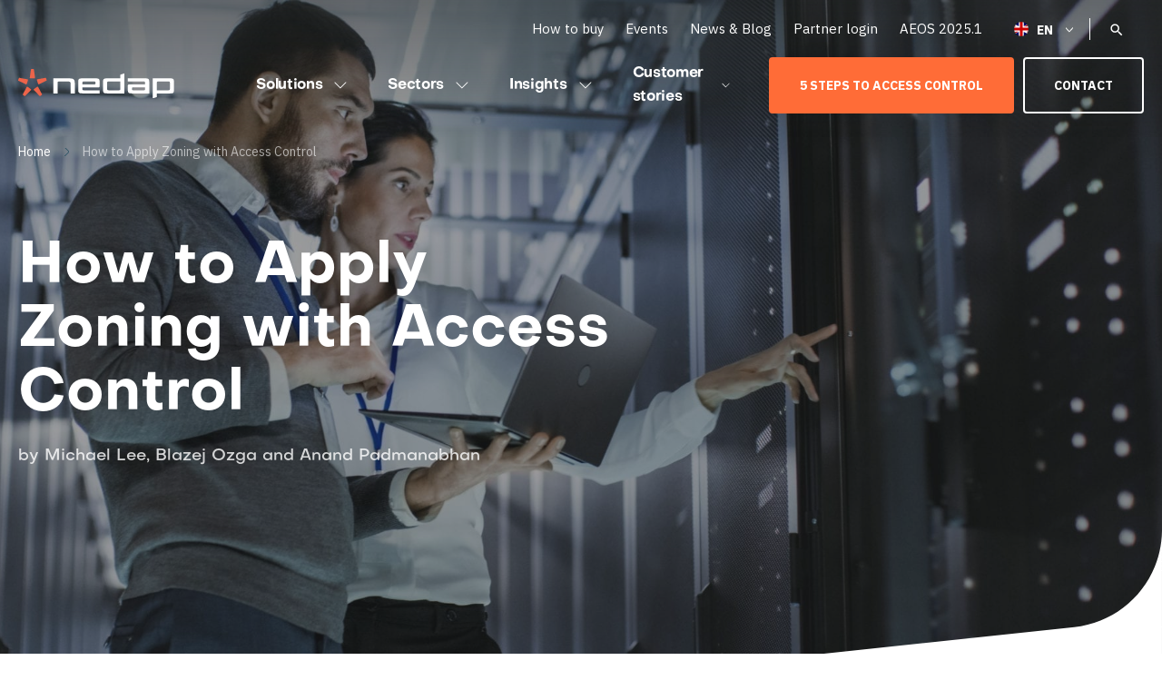

--- FILE ---
content_type: text/html; charset=UTF-8
request_url: https://www.nedapsecurity.com/how-to-apply-zoning-with-access-control/
body_size: 26934
content:
<!DOCTYPE html>
<html lang="en-US">
<head>

    <!-- Created by Stimmt - www.stimmt.digital - Copyright Nedap Security Management -->

    <!-- Anti-flicker snippet -->
    <style>.async-hide {
            opacity: 0 !important
        } </style>
    <script>(function (a, s, y, n, c, h, i, d, e) {
            s.className += ' ' + y;
            h.start = 1 * new Date;
            h.end = i = function () {
                s.className = s.className.replace(RegExp(' ?' + y), '')
            };
            (a[n] = a[n] || []).hide = h;
            setTimeout(function () {
                i();
                h.end = null
            }, c);
            h.timeout = c;
        })(window, document.documentElement, 'async-hide', 'dataLayer', 4000,
            {'GTM-WRG78XV': true});</script>

    <title>How to Apply Zoning with Access Control | Nedap Security</title>
    <meta charset="utf-8">
    <meta name="HandheldFriendly" content="true">
    <meta name="viewport" content="width=device-width, initial-scale=1.0, maximum-scale=1.0, user-scalable=0">
    <link rel="apple-touch-icon" sizes="57x57"
          href="https://www.nedapsecurity.com/wp-content/themes/nedapsecurity/assets/images/favicon/apple-touch-icon-57x57.png">
    <link rel="apple-touch-icon" sizes="60x60"
          href="https://www.nedapsecurity.com/wp-content/themes/nedapsecurity/assets/images/favicon/apple-touch-icon-60x60.png">
    <link rel="apple-touch-icon" sizes="72x72"
          href="https://www.nedapsecurity.com/wp-content/themes/nedapsecurity/assets/images/favicon/apple-touch-icon-72x72.png">
    <link rel="apple-touch-icon" sizes="76x76"
          href="https://www.nedapsecurity.com/wp-content/themes/nedapsecurity/assets/images/favicon/apple-touch-icon-76x76.png">
    <link rel="apple-touch-icon" sizes="114x114"
          href="https://www.nedapsecurity.com/wp-content/themes/nedapsecurity/assets/images/favicon/apple-touch-icon-114x114.png">
    <link rel="apple-touch-icon" sizes="120x120"
          href="https://www.nedapsecurity.com/wp-content/themes/nedapsecurity/assets/images/favicon/apple-touch-icon-120x120.png">
    <link rel="apple-touch-icon" sizes="144x144"
          href="https://www.nedapsecurity.com/wp-content/themes/nedapsecurity/assets/images/favicon/apple-touch-icon-144x144.png">
    <link rel="apple-touch-icon" sizes="152x152"
          href="https://www.nedapsecurity.com/wp-content/themes/nedapsecurity/assets/images/favicon/apple-touch-icon-152x152.png">
    <link rel="apple-touch-icon" sizes="180x180"
          href="https://www.nedapsecurity.com/wp-content/themes/nedapsecurity/assets/images/favicon/apple-touch-icon-180x180.png">
    <link rel="icon" type="image/png"
          href="https://www.nedapsecurity.com/wp-content/themes/nedapsecurity/assets/images/favicon/favicon-32x32.png" sizes="32x32">
    <link rel="icon" type="image/png"
          href="https://www.nedapsecurity.com/wp-content/themes/nedapsecurity/assets/images/favicon/android-icon-192x192.png"
          sizes="192x192">
    <link rel="icon" type="image/png"
          href="https://www.nedapsecurity.com/wp-content/themes/nedapsecurity/assets/images/favicon/favicon-16x16.png" sizes="16x16">
    <meta name="msapplication-TileColor" content="#FFFFFF">
    <meta name="msapplication-TileImage"
          content="https://www.nedapsecurity.com/wp-content/themes/nedapsecurity/assets/images/favicon/mstile-144x144.png">
    <meta name="theme-color" content="#FFFFFF">

    <link rel="preconnect" href="https://fonts.gstatic.com">
    <link href="https://fonts.googleapis.com/css2?family=IBM+Plex+Sans:ital,wght@0,400;0,600;0,700;1,400&display=swap"
          rel="stylesheet">
    <link href="https://www.nedapsecurity.com/wp-content/themes/nedapsecurity/src/scss/vendor/chosen.css" rel="stylesheet preload"
          as="style">
    <link rel="preload" href="https://www.nedapsecurity.com/wp-content/themes/nedapsecurity/assets/fonts/Objectivity-Bold.otf" as="font"
          type="font/otf" crossorigin>
    <script src="https://maps.googleapis.com/maps/api/js?key=AIzaSyCj5fvga6z9V9EufSUreKEvZXxTcNwo0LM"></script>
    <meta name="google-site-verification" content="mfOF47tCmGi2_OsRTH6yEtT4xyx_2kQn21L5nPp91ys"/>

    <script>
        /* Add GA Connector field ID name and the class/id/name of the input you've created */
        var fieldMapping = {
            all_traffic_sources: '1ef1ec70-0a13-ed11-b83d-000d3ab77bea',
            fc_campaign: '71329a8a-0a13-ed11-b83d-000d3ab77bea',
            fc_channel: 'c2f758a3-0a13-ed11-b83d-000d3ab77bea',
            fc_content: 'd35daec1-0a13-ed11-b83d-000d3ab77bea',
            fc_landing: 'edc323e7-0a13-ed11-b83d-000d3ab77bea',
            fc_medium: '8b2124fc-0a13-ed11-b83d-000d3ab77bea',
            fc_referrer: '7b293415-0b13-ed11-b83d-000d3ab77bea',
            fc_source: '1719ec22-0b13-ed11-b83d-000d3ab77bea',
            fc_term: '2f9d2e36-0b13-ed11-b83d-000d3ab77bea',
            lc_campaign: '4c633f4e-0b13-ed11-b83d-000d3ab77bea',
            lc_channel: 'df85b572-0b13-ed11-b83d-000d3ab77bea',
            lc_content: 'd7f18a7f-0b13-ed11-b83d-000d3ab77bea',
            lc_landing: 'a5c5a6a0-0b13-ed11-b83d-000d3ab77bea',
            lc_medium: '8e2212b9-0b13-ed11-b83d-000d3ab77bea',
            lc_referrer: 'e894d8ce-0b13-ed11-b83d-000d3ab77bea',
            lc_source: '66c07de1-0b13-ed11-b83d-000d3ab77bea',
            lc_term: 'c058fded-0b13-ed11-b83d-000d3ab77bea',
        }
    </script>

    <script data-cfasync="false" type="text/javascript" src="https://tracker.gaconnector.com/gaconnector.js"></script>
    <script>
        function setGaconnectorHiddenFieldsViaMapping() {
            var gaFields = gaconnector.getCookieValues();
            for (var gaconnectorField in fieldMapping) {
                var selectors = "input[name='" + fieldMapping[gaconnectorField] + "'], " + "input[class='" + fieldMapping[gaconnectorField] + "'], " + "input[id='" + fieldMapping[gaconnectorField] + "']";
                var inputs = document.querySelectorAll(selectors);
                if (inputs !== null) {
                    for (var i = 0; i < inputs.length; i++) {
                        inputs[i].value = gaFields[gaconnectorField];
                    }
                }
            }
        }

        gaconnector.setCallback(setGaconnectorHiddenFieldsViaMapping);
        setInterval(setGaconnectorHiddenFieldsViaMapping, 1000);
    </script>


    <!-- Google Tag Manager -->
    <script>(function (w, d, s, l, i) {
            w[l] = w[l] || [];
            w[l].push({
                'gtm.start':
                    new Date().getTime(), event: 'gtm.js'
            });
            var f = d.getElementsByTagName(s)[0],
                j = d.createElement(s), dl = l != 'dataLayer' ? '&l=' + l : '';
            j.async = true;
            j.src =
                'https://www.googletagmanager.com/gtm.js?id=' + i + dl;
            f.parentNode.insertBefore(j, f);
        })(window, document, 'script', 'dataLayer', 'GTM-WRG78XV');</script>
    <!-- End Google Tag Manager -->

    <meta name='robots' content='index, follow, max-image-preview:large, max-snippet:-1, max-video-preview:-1' />
	<style>img:is([sizes="auto" i], [sizes^="auto," i]) { contain-intrinsic-size: 3000px 1500px }</style>
	    <!-- Start VWO Common Smartcode -->
    <script data-jetpack-boost="ignore" type='text/javascript'>
        var _vwo_clicks = 10;
    </script>
    <!-- End VWO Common Smartcode -->
        <!-- Start VWO Async SmartCode -->
    <link rel="preconnect" href="https://dev.visualwebsiteoptimizer.com" />
    <script data-jetpack-boost="ignore" type='text/javascript' id='vwoCode'>
        /* Fix: wp-rocket (application/ld+json) */
        window._vwo_code || (function () {
            var w=window,
            d=document;
            var account_id=817043,
            version=2.2,
            settings_tolerance=2000,
            library_tolerance=2500,
            use_existing_jquery=false,
            platform='web',
            hide_element='body',
            hide_element_style='opacity:0 !important;filter:alpha(opacity=0) !important;background:none !important';
            /* DO NOT EDIT BELOW THIS LINE */
            if(f=!1,v=d.querySelector('#vwoCode'),cc={},-1<d.URL.indexOf('__vwo_disable__')||w._vwo_code)return;try{var e=JSON.parse(localStorage.getItem('_vwo_'+account_id+'_config'));cc=e&&'object'==typeof e?e:{}}catch(e){}function r(t){try{return decodeURIComponent(t)}catch(e){return t}}var s=function(){var e={combination:[],combinationChoose:[],split:[],exclude:[],uuid:null,consent:null,optOut:null},t=d.cookie||'';if(!t)return e;for(var n,i,o=/(?:^|;\s*)(?:(_vis_opt_exp_(\d+)_combi=([^;]*))|(_vis_opt_exp_(\d+)_combi_choose=([^;]*))|(_vis_opt_exp_(\d+)_split=([^:;]*))|(_vis_opt_exp_(\d+)_exclude=[^;]*)|(_vis_opt_out=([^;]*))|(_vwo_global_opt_out=[^;]*)|(_vwo_uuid=([^;]*))|(_vwo_consent=([^;]*)))/g;null!==(n=o.exec(t));)try{n[1]?e.combination.push({id:n[2],value:r(n[3])}):n[4]?e.combinationChoose.push({id:n[5],value:r(n[6])}):n[7]?e.split.push({id:n[8],value:r(n[9])}):n[10]?e.exclude.push({id:n[11]}):n[12]?e.optOut=r(n[13]):n[14]?e.optOut=!0:n[15]?e.uuid=r(n[16]):n[17]&&(i=r(n[18]),e.consent=i&&3<=i.length?i.substring(0,3):null)}catch(e){}return e}();function i(){var e=function(){if(w.VWO&&Array.isArray(w.VWO))for(var e=0;e<w.VWO.length;e++){var t=w.VWO[e];if(Array.isArray(t)&&('setVisitorId'===t[0]||'setSessionId'===t[0]))return!0}return!1}(),t='a='+account_id+'&u='+encodeURIComponent(w._vis_opt_url||d.URL)+'&vn='+version+'&ph=1'+('undefined'!=typeof platform?'&p='+platform:'')+'&st='+w.performance.now();e||((n=function(){var e,t=[],n={},i=w.VWO&&w.VWO.appliedCampaigns||{};for(e in i){var o=i[e]&&i[e].v;o&&(t.push(e+'-'+o+'-1'),n[e]=!0)}if(s&&s.combination)for(var r=0;r<s.combination.length;r++){var a=s.combination[r];n[a.id]||t.push(a.id+'-'+a.value)}return t.join('|')}())&&(t+='&c='+n),(n=function(){var e=[],t={};if(s&&s.combinationChoose)for(var n=0;n<s.combinationChoose.length;n++){var i=s.combinationChoose[n];e.push(i.id+'-'+i.value),t[i.id]=!0}if(s&&s.split)for(var o=0;o<s.split.length;o++)t[(i=s.split[o]).id]||e.push(i.id+'-'+i.value);return e.join('|')}())&&(t+='&cc='+n),(n=function(){var e={},t=[];if(w.VWO&&Array.isArray(w.VWO))for(var n=0;n<w.VWO.length;n++){var i=w.VWO[n];if(Array.isArray(i)&&'setVariation'===i[0]&&i[1]&&Array.isArray(i[1]))for(var o=0;o<i[1].length;o++){var r,a=i[1][o];a&&'object'==typeof a&&(r=a.e,a=a.v,r&&a&&(e[r]=a))}}for(r in e)t.push(r+'-'+e[r]);return t.join('|')}())&&(t+='&sv='+n)),s&&s.optOut&&(t+='&o='+s.optOut);var n=function(){var e=[],t={};if(s&&s.exclude)for(var n=0;n<s.exclude.length;n++){var i=s.exclude[n];t[i.id]||(e.push(i.id),t[i.id]=!0)}return e.join('|')}();return n&&(t+='&e='+n),s&&s.uuid&&(t+='&id='+s.uuid),s&&s.consent&&(t+='&consent='+s.consent),w.name&&-1<w.name.indexOf('_vis_preview')&&(t+='&pM=true'),w.VWO&&w.VWO.ed&&(t+='&ed='+w.VWO.ed),t}code={nonce:v&&v.nonce,use_existing_jquery:function(){return'undefined'!=typeof use_existing_jquery?use_existing_jquery:void 0},library_tolerance:function(){return'undefined'!=typeof library_tolerance?library_tolerance:void 0},settings_tolerance:function(){return cc.sT||settings_tolerance},hide_element_style:function(){return'{'+(cc.hES||hide_element_style)+'}'},hide_element:function(){return performance.getEntriesByName('first-contentful-paint')[0]?'':'string'==typeof cc.hE?cc.hE:hide_element},getVersion:function(){return version},finish:function(e){var t;f||(f=!0,(t=d.getElementById('_vis_opt_path_hides'))&&t.parentNode.removeChild(t),e&&((new Image).src='https://dev.visualwebsiteoptimizer.com/ee.gif?a='+account_id+e))},finished:function(){return f},addScript:function(e){var t=d.createElement('script');t.type='text/javascript',e.src?t.src=e.src:t.text=e.text,v&&t.setAttribute('nonce',v.nonce),d.getElementsByTagName('head')[0].appendChild(t)},load:function(e,t){t=t||{};var n=new XMLHttpRequest;n.open('GET',e,!0),n.withCredentials=!t.dSC,n.responseType=t.responseType||'text',n.onload=function(){if(t.onloadCb)return t.onloadCb(n,e);200===n.status?_vwo_code.addScript({text:n.responseText}):_vwo_code.finish('&e=loading_failure:'+e)},n.onerror=function(){if(t.onerrorCb)return t.onerrorCb(e);_vwo_code.finish('&e=loading_failure:'+e)},n.send()},init:function(){var e,t=this.settings_tolerance();w._vwo_settings_timer=setTimeout(function(){_vwo_code.finish()},t),'body'!==this.hide_element()?(n=d.createElement('style'),e=(t=this.hide_element())?t+this.hide_element_style():'',t=d.getElementsByTagName('head')[0],n.setAttribute('id','_vis_opt_path_hides'),v&&n.setAttribute('nonce',v.nonce),n.setAttribute('type','text/css'),n.styleSheet?n.styleSheet.cssText=e:n.appendChild(d.createTextNode(e)),t.appendChild(n)):(n=d.getElementsByTagName('head')[0],(e=d.createElement('div')).style.cssText='z-index: 2147483647 !important;position: fixed !important;left: 0 !important;top: 0 !important;width: 100% !important;height: 100% !important;background: white !important;',e.setAttribute('id','_vis_opt_path_hides'),e.classList.add('_vis_hide_layer'),n.parentNode.insertBefore(e,n.nextSibling));var n='https://dev.visualwebsiteoptimizer.com/j.php?'+i();-1!==w.location.search.indexOf('_vwo_xhr')?this.addScript({src:n}):this.load(n+'&x=true',{l:1})}};w._vwo_code=code;code.init();})();
    </script>
    <!-- End VWO Async SmartCode -->
    
	<!-- This site is optimized with the Yoast SEO plugin v26.7 - https://yoast.com/wordpress/plugins/seo/ -->
	<meta name="description" content="Learn how to use access control to create security zones and restrict access to sensitive areas with Nedap Security&#039;s expert guide." />
	<link rel="canonical" href="https://www.nedapsecurity.com/how-to-apply-zoning-with-access-control/" />
	<meta property="og:locale" content="en_US" />
	<meta property="og:type" content="article" />
	<meta property="og:title" content="How to Apply Zoning with Access Control | Nedap Security" />
	<meta property="og:description" content="Learn how to use access control to create security zones and restrict access to sensitive areas with Nedap Security&#039;s expert guide." />
	<meta property="og:url" content="https://www.nedapsecurity.com/how-to-apply-zoning-with-access-control/" />
	<meta property="og:site_name" content="Nedap Security" />
	<meta property="article:modified_time" content="2023-03-17T09:36:44+00:00" />
	<meta name="twitter:card" content="summary_large_image" />
	<script type="application/ld+json" class="yoast-schema-graph">{"@context":"https://schema.org","@graph":[{"@type":"WebPage","@id":"https://www.nedapsecurity.com/how-to-apply-zoning-with-access-control/","url":"https://www.nedapsecurity.com/how-to-apply-zoning-with-access-control/","name":"How to Apply Zoning with Access Control | Nedap Security","isPartOf":{"@id":"https://www.nedapsecurity.com/#website"},"datePublished":"2020-06-11T08:48:39+00:00","dateModified":"2023-03-17T09:36:44+00:00","description":"Learn how to use access control to create security zones and restrict access to sensitive areas with Nedap Security's expert guide.","breadcrumb":{"@id":"https://www.nedapsecurity.com/how-to-apply-zoning-with-access-control/#breadcrumb"},"inLanguage":"en-US","potentialAction":[{"@type":"ReadAction","target":["https://www.nedapsecurity.com/how-to-apply-zoning-with-access-control/"]}]},{"@type":"BreadcrumbList","@id":"https://www.nedapsecurity.com/how-to-apply-zoning-with-access-control/#breadcrumb","itemListElement":[{"@type":"ListItem","position":1,"name":"Home","item":"https://www.nedapsecurity.com/"},{"@type":"ListItem","position":2,"name":"How to Apply Zoning with Access Control"}]},{"@type":"WebSite","@id":"https://www.nedapsecurity.com/#website","url":"https://www.nedapsecurity.com/","name":"Nedap Security","description":"Security for life","publisher":{"@id":"https://www.nedapsecurity.com/#organization"},"potentialAction":[{"@type":"SearchAction","target":{"@type":"EntryPoint","urlTemplate":"https://www.nedapsecurity.com/?s={search_term_string}"},"query-input":{"@type":"PropertyValueSpecification","valueRequired":true,"valueName":"search_term_string"}}],"inLanguage":"en-US"},{"@type":"Organization","@id":"https://www.nedapsecurity.com/#organization","name":"Nedap N.V.","url":"https://www.nedapsecurity.com/","logo":{"@type":"ImageObject","inLanguage":"en-US","@id":"https://www.nedapsecurity.com/#/schema/logo/image/","url":"https://www.nedapsecurity.com/wp-content/uploads/2018/09/NEDAP-LOGO-HERO-RGB.png","contentUrl":"https://www.nedapsecurity.com/wp-content/uploads/2018/09/NEDAP-LOGO-HERO-RGB.png","width":720,"height":412,"caption":"Nedap N.V."},"image":{"@id":"https://www.nedapsecurity.com/#/schema/logo/image/"},"sameAs":["https://www.youtube.com/channel/UCAEgvtKdmWsCrTCRrqv58lQ"]}]}</script>
	<!-- / Yoast SEO plugin. -->


<link rel='dns-prefetch' href='//js-eu1.hs-scripts.com' />
<link rel='dns-prefetch' href='//code.jquery.com' />
<link rel='dns-prefetch' href='//use.fontawesome.com' />
<link rel='stylesheet' id='ts-poll-block-css' href='https://www.nedapsecurity.com/wp-content/plugins/poll-wp/admin/css/block.css?ver=6.8.3' type='text/css' media='all' />
<style id='classic-theme-styles-inline-css' type='text/css'>
/*! This file is auto-generated */
.wp-block-button__link{color:#fff;background-color:#32373c;border-radius:9999px;box-shadow:none;text-decoration:none;padding:calc(.667em + 2px) calc(1.333em + 2px);font-size:1.125em}.wp-block-file__button{background:#32373c;color:#fff;text-decoration:none}
</style>
<style id='global-styles-inline-css' type='text/css'>
:root{--wp--preset--aspect-ratio--square: 1;--wp--preset--aspect-ratio--4-3: 4/3;--wp--preset--aspect-ratio--3-4: 3/4;--wp--preset--aspect-ratio--3-2: 3/2;--wp--preset--aspect-ratio--2-3: 2/3;--wp--preset--aspect-ratio--16-9: 16/9;--wp--preset--aspect-ratio--9-16: 9/16;--wp--preset--color--black: #000000;--wp--preset--color--cyan-bluish-gray: #abb8c3;--wp--preset--color--white: #ffffff;--wp--preset--color--pale-pink: #f78da7;--wp--preset--color--vivid-red: #cf2e2e;--wp--preset--color--luminous-vivid-orange: #ff6900;--wp--preset--color--luminous-vivid-amber: #fcb900;--wp--preset--color--light-green-cyan: #7bdcb5;--wp--preset--color--vivid-green-cyan: #00d084;--wp--preset--color--pale-cyan-blue: #8ed1fc;--wp--preset--color--vivid-cyan-blue: #0693e3;--wp--preset--color--vivid-purple: #9b51e0;--wp--preset--gradient--vivid-cyan-blue-to-vivid-purple: linear-gradient(135deg,rgba(6,147,227,1) 0%,rgb(155,81,224) 100%);--wp--preset--gradient--light-green-cyan-to-vivid-green-cyan: linear-gradient(135deg,rgb(122,220,180) 0%,rgb(0,208,130) 100%);--wp--preset--gradient--luminous-vivid-amber-to-luminous-vivid-orange: linear-gradient(135deg,rgba(252,185,0,1) 0%,rgba(255,105,0,1) 100%);--wp--preset--gradient--luminous-vivid-orange-to-vivid-red: linear-gradient(135deg,rgba(255,105,0,1) 0%,rgb(207,46,46) 100%);--wp--preset--gradient--very-light-gray-to-cyan-bluish-gray: linear-gradient(135deg,rgb(238,238,238) 0%,rgb(169,184,195) 100%);--wp--preset--gradient--cool-to-warm-spectrum: linear-gradient(135deg,rgb(74,234,220) 0%,rgb(151,120,209) 20%,rgb(207,42,186) 40%,rgb(238,44,130) 60%,rgb(251,105,98) 80%,rgb(254,248,76) 100%);--wp--preset--gradient--blush-light-purple: linear-gradient(135deg,rgb(255,206,236) 0%,rgb(152,150,240) 100%);--wp--preset--gradient--blush-bordeaux: linear-gradient(135deg,rgb(254,205,165) 0%,rgb(254,45,45) 50%,rgb(107,0,62) 100%);--wp--preset--gradient--luminous-dusk: linear-gradient(135deg,rgb(255,203,112) 0%,rgb(199,81,192) 50%,rgb(65,88,208) 100%);--wp--preset--gradient--pale-ocean: linear-gradient(135deg,rgb(255,245,203) 0%,rgb(182,227,212) 50%,rgb(51,167,181) 100%);--wp--preset--gradient--electric-grass: linear-gradient(135deg,rgb(202,248,128) 0%,rgb(113,206,126) 100%);--wp--preset--gradient--midnight: linear-gradient(135deg,rgb(2,3,129) 0%,rgb(40,116,252) 100%);--wp--preset--font-size--small: 13px;--wp--preset--font-size--medium: 20px;--wp--preset--font-size--large: 36px;--wp--preset--font-size--x-large: 42px;--wp--preset--spacing--20: 0.44rem;--wp--preset--spacing--30: 0.67rem;--wp--preset--spacing--40: 1rem;--wp--preset--spacing--50: 1.5rem;--wp--preset--spacing--60: 2.25rem;--wp--preset--spacing--70: 3.38rem;--wp--preset--spacing--80: 5.06rem;--wp--preset--shadow--natural: 6px 6px 9px rgba(0, 0, 0, 0.2);--wp--preset--shadow--deep: 12px 12px 50px rgba(0, 0, 0, 0.4);--wp--preset--shadow--sharp: 6px 6px 0px rgba(0, 0, 0, 0.2);--wp--preset--shadow--outlined: 6px 6px 0px -3px rgba(255, 255, 255, 1), 6px 6px rgba(0, 0, 0, 1);--wp--preset--shadow--crisp: 6px 6px 0px rgba(0, 0, 0, 1);}:where(.is-layout-flex){gap: 0.5em;}:where(.is-layout-grid){gap: 0.5em;}body .is-layout-flex{display: flex;}.is-layout-flex{flex-wrap: wrap;align-items: center;}.is-layout-flex > :is(*, div){margin: 0;}body .is-layout-grid{display: grid;}.is-layout-grid > :is(*, div){margin: 0;}:where(.wp-block-columns.is-layout-flex){gap: 2em;}:where(.wp-block-columns.is-layout-grid){gap: 2em;}:where(.wp-block-post-template.is-layout-flex){gap: 1.25em;}:where(.wp-block-post-template.is-layout-grid){gap: 1.25em;}.has-black-color{color: var(--wp--preset--color--black) !important;}.has-cyan-bluish-gray-color{color: var(--wp--preset--color--cyan-bluish-gray) !important;}.has-white-color{color: var(--wp--preset--color--white) !important;}.has-pale-pink-color{color: var(--wp--preset--color--pale-pink) !important;}.has-vivid-red-color{color: var(--wp--preset--color--vivid-red) !important;}.has-luminous-vivid-orange-color{color: var(--wp--preset--color--luminous-vivid-orange) !important;}.has-luminous-vivid-amber-color{color: var(--wp--preset--color--luminous-vivid-amber) !important;}.has-light-green-cyan-color{color: var(--wp--preset--color--light-green-cyan) !important;}.has-vivid-green-cyan-color{color: var(--wp--preset--color--vivid-green-cyan) !important;}.has-pale-cyan-blue-color{color: var(--wp--preset--color--pale-cyan-blue) !important;}.has-vivid-cyan-blue-color{color: var(--wp--preset--color--vivid-cyan-blue) !important;}.has-vivid-purple-color{color: var(--wp--preset--color--vivid-purple) !important;}.has-black-background-color{background-color: var(--wp--preset--color--black) !important;}.has-cyan-bluish-gray-background-color{background-color: var(--wp--preset--color--cyan-bluish-gray) !important;}.has-white-background-color{background-color: var(--wp--preset--color--white) !important;}.has-pale-pink-background-color{background-color: var(--wp--preset--color--pale-pink) !important;}.has-vivid-red-background-color{background-color: var(--wp--preset--color--vivid-red) !important;}.has-luminous-vivid-orange-background-color{background-color: var(--wp--preset--color--luminous-vivid-orange) !important;}.has-luminous-vivid-amber-background-color{background-color: var(--wp--preset--color--luminous-vivid-amber) !important;}.has-light-green-cyan-background-color{background-color: var(--wp--preset--color--light-green-cyan) !important;}.has-vivid-green-cyan-background-color{background-color: var(--wp--preset--color--vivid-green-cyan) !important;}.has-pale-cyan-blue-background-color{background-color: var(--wp--preset--color--pale-cyan-blue) !important;}.has-vivid-cyan-blue-background-color{background-color: var(--wp--preset--color--vivid-cyan-blue) !important;}.has-vivid-purple-background-color{background-color: var(--wp--preset--color--vivid-purple) !important;}.has-black-border-color{border-color: var(--wp--preset--color--black) !important;}.has-cyan-bluish-gray-border-color{border-color: var(--wp--preset--color--cyan-bluish-gray) !important;}.has-white-border-color{border-color: var(--wp--preset--color--white) !important;}.has-pale-pink-border-color{border-color: var(--wp--preset--color--pale-pink) !important;}.has-vivid-red-border-color{border-color: var(--wp--preset--color--vivid-red) !important;}.has-luminous-vivid-orange-border-color{border-color: var(--wp--preset--color--luminous-vivid-orange) !important;}.has-luminous-vivid-amber-border-color{border-color: var(--wp--preset--color--luminous-vivid-amber) !important;}.has-light-green-cyan-border-color{border-color: var(--wp--preset--color--light-green-cyan) !important;}.has-vivid-green-cyan-border-color{border-color: var(--wp--preset--color--vivid-green-cyan) !important;}.has-pale-cyan-blue-border-color{border-color: var(--wp--preset--color--pale-cyan-blue) !important;}.has-vivid-cyan-blue-border-color{border-color: var(--wp--preset--color--vivid-cyan-blue) !important;}.has-vivid-purple-border-color{border-color: var(--wp--preset--color--vivid-purple) !important;}.has-vivid-cyan-blue-to-vivid-purple-gradient-background{background: var(--wp--preset--gradient--vivid-cyan-blue-to-vivid-purple) !important;}.has-light-green-cyan-to-vivid-green-cyan-gradient-background{background: var(--wp--preset--gradient--light-green-cyan-to-vivid-green-cyan) !important;}.has-luminous-vivid-amber-to-luminous-vivid-orange-gradient-background{background: var(--wp--preset--gradient--luminous-vivid-amber-to-luminous-vivid-orange) !important;}.has-luminous-vivid-orange-to-vivid-red-gradient-background{background: var(--wp--preset--gradient--luminous-vivid-orange-to-vivid-red) !important;}.has-very-light-gray-to-cyan-bluish-gray-gradient-background{background: var(--wp--preset--gradient--very-light-gray-to-cyan-bluish-gray) !important;}.has-cool-to-warm-spectrum-gradient-background{background: var(--wp--preset--gradient--cool-to-warm-spectrum) !important;}.has-blush-light-purple-gradient-background{background: var(--wp--preset--gradient--blush-light-purple) !important;}.has-blush-bordeaux-gradient-background{background: var(--wp--preset--gradient--blush-bordeaux) !important;}.has-luminous-dusk-gradient-background{background: var(--wp--preset--gradient--luminous-dusk) !important;}.has-pale-ocean-gradient-background{background: var(--wp--preset--gradient--pale-ocean) !important;}.has-electric-grass-gradient-background{background: var(--wp--preset--gradient--electric-grass) !important;}.has-midnight-gradient-background{background: var(--wp--preset--gradient--midnight) !important;}.has-small-font-size{font-size: var(--wp--preset--font-size--small) !important;}.has-medium-font-size{font-size: var(--wp--preset--font-size--medium) !important;}.has-large-font-size{font-size: var(--wp--preset--font-size--large) !important;}.has-x-large-font-size{font-size: var(--wp--preset--font-size--x-large) !important;}
:where(.wp-block-post-template.is-layout-flex){gap: 1.25em;}:where(.wp-block-post-template.is-layout-grid){gap: 1.25em;}
:where(.wp-block-columns.is-layout-flex){gap: 2em;}:where(.wp-block-columns.is-layout-grid){gap: 2em;}
:root :where(.wp-block-pullquote){font-size: 1.5em;line-height: 1.6;}
</style>
<link rel='stylesheet' id='ts-poll-public-css' href='https://www.nedapsecurity.com/wp-content/plugins/poll-wp/public/css/ts_poll-public.css?ver=2.5.3' type='text/css' media='all' />
<link rel='stylesheet' id='ts-poll-fonts-css' href='https://www.nedapsecurity.com/wp-content/plugins/poll-wp/fonts/ts_poll-fonts.css?ver=2.5.3' type='text/css' media='all' />
<link rel='preload' as='style' onload="this.onload=null;this.rel='stylesheet'" id='wpml-legacy-dropdown-0' href='https://www.nedapsecurity.com/wp-content/plugins/sitepress-multilingual-cms/templates/language-switchers/legacy-dropdown/style.min.css?ver=1' type='text/css' media='all' /><noscript><link rel="stylesheet" href="https://www.nedapsecurity.com/wp-content/plugins/sitepress-multilingual-cms/templates/language-switchers/legacy-dropdown/style.min.css?ver=1"></noscript><link rel='preload' as='style' onload="this.onload=null;this.rel='stylesheet'" id='bfa-font-awesome' href='https://use.fontawesome.com/releases/v5.15.4/css/all.css?ver=2.0.3' type='text/css' media='all' /><noscript><link rel="stylesheet" href="https://use.fontawesome.com/releases/v5.15.4/css/all.css?ver=2.0.3"></noscript><link rel='stylesheet' id='bfa-font-awesome-v4-shim-css' href='https://use.fontawesome.com/releases/v5.15.4/css/v4-shims.css?ver=2.0.3' type='text/css' media='all' />
<style id='bfa-font-awesome-v4-shim-inline-css' type='text/css'>

			@font-face {
				font-family: 'FontAwesome';
				src: url('https://use.fontawesome.com/releases/v5.15.4/webfonts/fa-brands-400.eot'),
				url('https://use.fontawesome.com/releases/v5.15.4/webfonts/fa-brands-400.eot?#iefix') format('embedded-opentype'),
				url('https://use.fontawesome.com/releases/v5.15.4/webfonts/fa-brands-400.woff2') format('woff2'),
				url('https://use.fontawesome.com/releases/v5.15.4/webfonts/fa-brands-400.woff') format('woff'),
				url('https://use.fontawesome.com/releases/v5.15.4/webfonts/fa-brands-400.ttf') format('truetype'),
				url('https://use.fontawesome.com/releases/v5.15.4/webfonts/fa-brands-400.svg#fontawesome') format('svg');
			}

			@font-face {
				font-family: 'FontAwesome';
				src: url('https://use.fontawesome.com/releases/v5.15.4/webfonts/fa-solid-900.eot'),
				url('https://use.fontawesome.com/releases/v5.15.4/webfonts/fa-solid-900.eot?#iefix') format('embedded-opentype'),
				url('https://use.fontawesome.com/releases/v5.15.4/webfonts/fa-solid-900.woff2') format('woff2'),
				url('https://use.fontawesome.com/releases/v5.15.4/webfonts/fa-solid-900.woff') format('woff'),
				url('https://use.fontawesome.com/releases/v5.15.4/webfonts/fa-solid-900.ttf') format('truetype'),
				url('https://use.fontawesome.com/releases/v5.15.4/webfonts/fa-solid-900.svg#fontawesome') format('svg');
			}

			@font-face {
				font-family: 'FontAwesome';
				src: url('https://use.fontawesome.com/releases/v5.15.4/webfonts/fa-regular-400.eot'),
				url('https://use.fontawesome.com/releases/v5.15.4/webfonts/fa-regular-400.eot?#iefix') format('embedded-opentype'),
				url('https://use.fontawesome.com/releases/v5.15.4/webfonts/fa-regular-400.woff2') format('woff2'),
				url('https://use.fontawesome.com/releases/v5.15.4/webfonts/fa-regular-400.woff') format('woff'),
				url('https://use.fontawesome.com/releases/v5.15.4/webfonts/fa-regular-400.ttf') format('truetype'),
				url('https://use.fontawesome.com/releases/v5.15.4/webfonts/fa-regular-400.svg#fontawesome') format('svg');
				unicode-range: U+F004-F005,U+F007,U+F017,U+F022,U+F024,U+F02E,U+F03E,U+F044,U+F057-F059,U+F06E,U+F070,U+F075,U+F07B-F07C,U+F080,U+F086,U+F089,U+F094,U+F09D,U+F0A0,U+F0A4-F0A7,U+F0C5,U+F0C7-F0C8,U+F0E0,U+F0EB,U+F0F3,U+F0F8,U+F0FE,U+F111,U+F118-F11A,U+F11C,U+F133,U+F144,U+F146,U+F14A,U+F14D-F14E,U+F150-F152,U+F15B-F15C,U+F164-F165,U+F185-F186,U+F191-F192,U+F1AD,U+F1C1-F1C9,U+F1CD,U+F1D8,U+F1E3,U+F1EA,U+F1F6,U+F1F9,U+F20A,U+F247-F249,U+F24D,U+F254-F25B,U+F25D,U+F267,U+F271-F274,U+F279,U+F28B,U+F28D,U+F2B5-F2B6,U+F2B9,U+F2BB,U+F2BD,U+F2C1-F2C2,U+F2D0,U+F2D2,U+F2DC,U+F2ED,U+F328,U+F358-F35B,U+F3A5,U+F3D1,U+F410,U+F4AD;
			}
		
</style>
<link rel='stylesheet' id='st-main-css' href='https://www.nedapsecurity.com/wp-content/themes/nedapsecurity/dist/css/main.css?id=3e8f00c5fe15a66c205068f2bc621f01&#038;ver=6.8.3' type='text/css' media='all' />
<script type="text/javascript" id="wpml-cookie-js-extra">
/* <![CDATA[ */
var wpml_cookies = {"wp-wpml_current_language":{"value":"en","expires":1,"path":"\/"}};
var wpml_cookies = {"wp-wpml_current_language":{"value":"en","expires":1,"path":"\/"}};
/* ]]> */
</script>
<script type="text/javascript" src="https://www.nedapsecurity.com/wp-content/plugins/sitepress-multilingual-cms/res/js/cookies/language-cookie.js?ver=486900" id="wpml-cookie-js" defer="defer" data-wp-strategy="defer"></script>
<script type="text/javascript" src="https://www.nedapsecurity.com/wp-content/plugins/poll-wp/public/js/vue.js?ver=2.5.3" id="ts-poll-vue-js"></script>
<script type="text/javascript" src="https://code.jquery.com/jquery-1.11.3.min.js" id="jquery-js"></script>
<script type="text/javascript" id="ts-poll-public-js-extra">
/* <![CDATA[ */
var tsPollData = {"root_url":"https:\/\/www.nedapsecurity.com\/wp-json\/","nonce":"5363cae7f9"};
/* ]]> */
</script>
<script type="text/javascript" src="https://www.nedapsecurity.com/wp-content/plugins/poll-wp/public/js/ts_poll-public.js?ver=2.5.3" id="ts-poll-public-js"></script>
<script src="https://www.nedapsecurity.com/wp-content/plugins/sitepress-multilingual-cms/templates/language-switchers/legacy-dropdown/script.min.js?ver=1" defer="defer" type="text/javascript"></script>
<script type="text/javascript" id="load_more_insights_script-js-extra">
/* <![CDATA[ */
var ajaxurl = {"ajax_url":"https:\/\/www.nedapsecurity.com\/wp-admin\/admin-ajax.php"};
/* ]]> */
</script>
<script src="https://www.nedapsecurity.com/wp-content/themes/nedapsecurity/src/js/components/loadmore.js?ver=6.8.3" defer="defer" type="text/javascript"></script>
<link rel="https://api.w.org/" href="https://www.nedapsecurity.com/wp-json/" /><link rel="alternate" title="JSON" type="application/json" href="https://www.nedapsecurity.com/wp-json/wp/v2/pages/22165" /><link rel="EditURI" type="application/rsd+xml" title="RSD" href="https://www.nedapsecurity.com/xmlrpc.php?rsd" />
<link rel='shortlink' href='https://www.nedapsecurity.com/?p=22165' />
<link rel="alternate" title="oEmbed (JSON)" type="application/json+oembed" href="https://www.nedapsecurity.com/wp-json/oembed/1.0/embed?url=https%3A%2F%2Fwww.nedapsecurity.com%2Fhow-to-apply-zoning-with-access-control%2F" />
<link rel="alternate" title="oEmbed (XML)" type="text/xml+oembed" href="https://www.nedapsecurity.com/wp-json/oembed/1.0/embed?url=https%3A%2F%2Fwww.nedapsecurity.com%2Fhow-to-apply-zoning-with-access-control%2F&#038;format=xml" />
<meta name="generator" content="WPML ver:4.8.6 stt:37,1,4,3,40,2;" />
			<!-- DO NOT COPY THIS SNIPPET! Start of Page Analytics Tracking for HubSpot WordPress plugin v11.3.33-->
			<script class="hsq-set-content-id" data-content-id="standard-page">
				var _hsq = _hsq || [];
				_hsq.push(["setContentType", "standard-page"]);
			</script>
			<!-- DO NOT COPY THIS SNIPPET! End of Page Analytics Tracking for HubSpot WordPress plugin -->
			<!--[if lt IE 10]><script src="https://www.nedapsecurity.com/wp-content/themes/nedapsecurity/vm-framework/src/js/vendor/html5shiv-3.7.2.js"></script><![endif]-->
<link rel="icon" href="https://www.nedapsecurity.com/wp-content/uploads/2020/08/cropped-favicon-wp-32x32.png" sizes="32x32" />
<link rel="icon" href="https://www.nedapsecurity.com/wp-content/uploads/2020/08/cropped-favicon-wp-192x192.png" sizes="192x192" />
<link rel="apple-touch-icon" href="https://www.nedapsecurity.com/wp-content/uploads/2020/08/cropped-favicon-wp-180x180.png" />
<meta name="msapplication-TileImage" content="https://www.nedapsecurity.com/wp-content/uploads/2020/08/cropped-favicon-wp-270x270.png" />

</head>
<body class="wp-singular page-template-default page page-id-22165 wp-theme-nedapsecurity">
<!-- Google Tag Manager (noscript) -->
<noscript>
    <iframe src="https://www.googletagmanager.com/ns.html?id=GTM-WRG78XV"
            height="0" width="0" loading="lazy" style="display:none;visibility:hidden"></iframe>
</noscript>
<!-- End Google Tag Manager (noscript) -->
    <header class="header header--transparent header--light">

        <a class="logo logo--header logo--mobile" href="https://www.nedapsecurity.com">
            <span
                class="logo__name">Nedap Security - Security for life</span>
            <img class="logo__image" src="https://www.nedapsecurity.com/wp-content/themes/nedapsecurity/assets/images/logo-2018-v2.svg"
                 alt="logo__image" loading="lazy"/>
        </a>

        <div class="header__inner">

            <button class="search-toggle search-toggle--mobile search-toggle--transparent search-trigger"
                    id="search-trigger">
                <svg xmlns="http://www.w3.org/2000/svg" width="24" height="24" fill="none" viewBox="0 0 24 24">
                    <path fill="#fff" fill-rule="evenodd"
                          d="M15.5 14h-.79l-.28-.27C15.41 12.59 16 11.11 16 9.5 16 5.91 13.09 3 9.5 3S3 5.91 3 9.5 5.91 16 9.5 16c1.61 0 3.09-.59 4.23-1.57l.27.28v.79l5 4.99L20.49 19l-4.99-5Zm-6-.0007c-2.49 0-4.5-2.01-4.5-4.49999 0-2.49 2.01-4.5 4.5-4.5s4.5 2.01 4.5 4.5c0 2.48999-2.01 4.49999-4.5 4.49999Z"
                          clip-rule="evenodd"/>
                </svg>
            </button>

            <div class="nav-toggle">
                <span class="nav-toggle__line"></span>
                <span class="nav-toggle__line"></span>
                <span class="nav-toggle__line"></span>
            </div>

            <a href="tel:+310544471666" class="header__quick-contact">
                <svg xmlns="http://www.w3.org/2000/svg" viewBox="0 0 18 18">
                    <g fill="none" fill-rule="evenodd">
                        <path d="M-3-3h24v24H-3z"/>
                        <path
                            d="M3.62 7.79c1.44 2.83 3.76 5.14 6.59 6.59l2.2-2.2c.27-.27.67-.36 1.02-.24 1.12.37 2.33.57 3.57.57.55 0 1 .45 1 1V17c0 .55-.45 1-1 1C7.61 18 0 10.39 0 1c0-.55.45-1 1-1h3.5c.55 0 1 .45 1 1 0 1.25.2 2.45.57 3.57.11.35.03.74-.25 1.02l-2.2 2.2z"
                            fill="#163A4D"/>
                    </g>
                </svg>
            </a>

            <div class="header__top">
                <div class="base-grid base-grid--reverse">
                    <button class="search-toggle search-toggle--transparent search-trigger" id="search-trigger">
                        <svg xmlns="http://www.w3.org/2000/svg" width="24" height="24" fill="none" viewBox="0 0 24 24">
                            <path fill="#fff" fill-rule="evenodd"
                                  d="M15.5 14h-.79l-.28-.27C15.41 12.59 16 11.11 16 9.5 16 5.91 13.09 3 9.5 3S3 5.91 3 9.5 5.91 16 9.5 16c1.61 0 3.09-.59 4.23-1.57l.27.28v.79l5 4.99L20.49 19l-4.99-5Zm-6-.0007c-2.49 0-4.5-2.01-4.5-4.49999 0-2.49 2.01-4.5 4.5-4.5s4.5 2.01 4.5 4.5c0 2.48999-2.01 4.49999-4.5 4.49999Z"
                                  clip-rule="evenodd"/>
                        </svg>
                    </button>
                    
<div
	 class="wpml-ls-statics-shortcode_actions wpml-ls wpml-ls-legacy-dropdown js-wpml-ls-legacy-dropdown">
	<ul role="menu">

		<li role="none" tabindex="0" class="wpml-ls-slot-shortcode_actions wpml-ls-item wpml-ls-item-en wpml-ls-current-language wpml-ls-first-item wpml-ls-last-item wpml-ls-item-legacy-dropdown">
			<a href="#" class="js-wpml-ls-item-toggle wpml-ls-item-toggle" role="menuitem" title="Switch to English">
                <span class="wpml-ls-native" role="menuitem">English</span></a>

			<ul class="wpml-ls-sub-menu" role="menu">
							</ul>

		</li>

	</ul>
</div>
                    <nav class="top-menu top-menu--transparent"><ul id="menu-top-menu" class="menu"><li id="menu-item-39618" class="menu-item menu-item-type-post_type menu-item-object-page menu-item-39618"><a href="https://www.nedapsecurity.com/how-to-buy/">How to buy</a></li>
<li id="menu-item-44015" class="menu-item menu-item-type-post_type menu-item-object-page menu-item-44015"><a href="https://www.nedapsecurity.com/events/">Events</a></li>
<li id="menu-item-28802" class="menu-item menu-item-type-post_type menu-item-object-page menu-item-28802"><a href="https://www.nedapsecurity.com/news-blog/">News &#038; Blog</a></li>
<li id="menu-item-7533" class="menu-item menu-item-type-custom menu-item-object-custom menu-item-7533"><a target="_blank" rel="family" href="https://portal.nedapsecurity.com">Partner login</a></li>
<li id="menu-item-54820" class="menu-item menu-item-type-post_type menu-item-object-post menu-item-54820"><a href="https://www.nedapsecurity.com/news-blog/aeos-2025-1/">AEOS 2025.1</a></li>
</ul></nav>                </div>
            </div>
            <div class="header__bottom">
                <div class="base-grid base-grid--inherit">

                    <a class="logo logo--header logo--transparent" href="https://www.nedapsecurity.com">
                        <span
                            class="logo__name">Nedap Security - Security for life</span>
                        <img class="logo__image logo__image--white"
                             src="https://www.nedapsecurity.com/wp-content/themes/nedapsecurity/assets/images/logo-2018-v2-white.svg"
                             alt="logo__image"/>
                        <img class="logo__image logo__image--dark"
                             src="https://www.nedapsecurity.com/wp-content/themes/nedapsecurity/assets/images/logo-2018-v2.svg"
                             alt="logo__image"/>
                    </a>
                        <nav class="nav">
        <ul class="main-nav">
                                <li>
                        <a href="https://www.nedapsecurity.com/solutions/"
                           class="main-nav__item main-nav__item--has-child"
                           target="_self">Solutions                                                            <svg xmlns="http://www.w3.org/2000/svg" width="24" height="24" fill="none"
                                     viewBox="0 0 24 24">
                                    <path fill="#023A4F"
                                          d="M18.2481 8.54293c.1736.17357.1928.44299.0578.63786l-.0578.06925-6.3535 6.35356-6.35356-6.35356c-.19526-.19526-.19526-.51185 0-.70711.17356-.17357.44299-.19285.63785-.05785l.06925.05785 5.64646 5.64637 5.6464-5.64637c.1735-.17357.443-.19285.6378-.05785l.0693.05785Z"/>
                                </svg>
                                                    </a>
                                                    <div class="mobile-sub-toggle">
                                <svg xmlns="http://www.w3.org/2000/svg" width="24" height="24" fill="none"
                                     viewBox="0 0 24 24">
                                    <path fill="#023A4F"
                                          d="M8.54293 5.74996c.17357-.17356.44299-.19285.63786-.05785l.06925.05785 6.35356 6.35354-6.35356 6.3535c-.19526.1953-.51185.1953-.70711 0-.17357-.1736-.19285-.443-.05785-.6378l.05785-.0693 5.64637-5.6464-5.64637-5.64643c-.17357-.17357-.19285-.44299-.05785-.63786l.05785-.06925Z"/>
                                </svg>
                            </div>
                                                            <div class="sub-menu">
                                    <div class="sub-menu__wrapper">
                                        <div class="mobile-close-sub">
                                            <svg xmlns="http://www.w3.org/2000/svg" width="24" height="24" fill="none"
                                                 viewBox="0 0 24 24">
                                                <path fill="#023A4F"
                                                      d="M15.4571 18.25c-.1736.1736-.443.1929-.6379.0579L14.75 18.25l-6.35359-6.3535L14.75 5.54299c.1952-.19526.5118-.19526.7071 0 .1735.17357.1928.44299.0578.63786l-.0578.06924-5.6464 5.64641 5.6464 5.6464c.1735.1736.1928.443.0578.6379l-.0578.0692Z"/>
                                            </svg>
                                            Main menu                                        </div>
                                                                                    <div class="col col--text">
                                                                                                    <div class="editor">
                                                        <h2>Security<br />
for life.</h2>
<p><a href="https://www.nedapsecurity.com/subscribe-for-the-nedap-security-management-newsletter/">Subscribe for our newsletter</a></p>
                                                    </div>
                                                                                            </div>
                                                                                    <div class="col col--nav">
                                                                                                                                                            <ul>
                                                                                                                                                                                                <span class="heading">Access Control</span>
                                                                                                                                                                                                                                                                                                                                        <li><a class="link"
                                                                               href="https://www.nedapsecurity.com/solutions/aeos-access-control/"
                                                                               target="_self">On-premises</a>
                                                                        </li>
                                                                                                                                                                                                                                                                                                                                                                                                            <li><a class="link"
                                                                               href="https://www.nedapsecurity.com/solutions/access-atwork/"
                                                                               target="_self">Software as a Service</a>
                                                                        </li>
                                                                                                                                                                                                                                                                                                                                                                                                            <li><a class="link"
                                                                               href="https://www.nedapsecurity.com/technology-partners/"
                                                                               target="_self">Integrations</a>
                                                                        </li>
                                                                                                                                                                                                                                                                                                                                    <div class="divider"></div>
                                                                                                                                                                                                                                                                <span class="heading">Mobile Access</span>
                                                                                                                                                                                                                                                                                                                                        <li><a class="link"
                                                                               href="https://www.nedapsecurity.com/solutions/nedap-mobile-access/"
                                                                               target="_self">Nedap Mobile Access</a>
                                                                        </li>
                                                                                                                                                                                                                                                                                                                                                                                                            <li><a class="link"
                                                                               href="https://www.nedapsecurity.com/solutions/nedap-mobile-access/apple-wallet/"
                                                                               target="_self">Apple Wallet</a>
                                                                        </li>
                                                                                                                                                                                                                                                                                                                                                                                                            <li><a class="link"
                                                                               href="https://www.nedapsecurity.com/solutions/nedap-mobile-access/google-wallet/"
                                                                               target="_self">Google Wallet</a>
                                                                        </li>
                                                                                                                                                                                                                                                        </ul>
                                                                                                                                                </div>
                                                                                    <div class="col col--nav">
                                                                                                                                                            <ul>
                                                                                                                                                                                                <span class="heading">PIAM</span>
                                                                                                                                                                                                                                                                                                                                        <li><a class="link"
                                                                               href="https://www.nedapsecurity.com/solutions/pace/"
                                                                               target="_self">Access | Visitors | Contractors Management</a>
                                                                        </li>
                                                                                                                                                                                                                                                                                                                                    <div class="divider"></div>
                                                                                                                                                                                                                                                                <span class="heading">Physical Security Solutions</span>
                                                                                                                                                                                                                                                                                                                                        <li><a class="link"
                                                                               href="https://www.nedapsecurity.com/solutions/aeos-locker-management/"
                                                                               target="_self">Locker Management</a>
                                                                        </li>
                                                                                                                                                                                                                                                                                                                                                                                                            <li><a class="link"
                                                                               href="https://www.nedapsecurity.com/solutions/aeos-intrusion/"
                                                                               target="_self">Intrusion</a>
                                                                        </li>
                                                                                                                                                                                                                                                                                                                                    <div class="divider"></div>
                                                                                                                                                                                                                                                                <span class="heading">Vehicle & Driver Identification</span>
                                                                                                                                                                                                                                                                                                                                        <li><a class="link"
                                                                               href="https://www.nedapsecurity.com/solutions/vehicle-driver-identification/"
                                                                               target="_self">Vehicle and Driver Identification</a>
                                                                        </li>
                                                                                                                                                                                                                                                        </ul>
                                                                                                                                                </div>
                                                                                    <div class="col col--nav">
                                                                                                                                                            <ul>
                                                                                                                                                                                                <span class="heading">Services</span>
                                                                                                                                                                                                                                                                                                                                        <li><a class="link"
                                                                               href="https://www.nedapsecurity.com/enterprise-professional-services/"
                                                                               target="_self">Enterprise Professional Services</a>
                                                                        </li>
                                                                                                                                                                                                                                                                                                                                                                                                            <li><a class="link"
                                                                               href="https://www.nedapsecurity.com/nedap-security-academy/"
                                                                               target="_self">Nedap Security Academy</a>
                                                                        </li>
                                                                                                                                                                                                                                                                                                                                    <div class="divider"></div>
                                                                                                                                                                                                                                                                <span class="heading">How to buy</span>
                                                                                                                                                                                                                                                                                                                                        <li><a class="link"
                                                                               href="https://www.nedapsecurity.com/how-to-buy/"
                                                                               target="_self">Our Channel Partners</a>
                                                                        </li>
                                                                                                                                                                                                                                                        </ul>
                                                                                                                                                </div>
                                                                            </div>
                                </div>
                                                                        </li>
                                                <li>
                        <a href="https://www.nedapsecurity.com/sectors/"
                           class="main-nav__item main-nav__item--has-child"
                           target="_self">Sectors                                                            <svg xmlns="http://www.w3.org/2000/svg" width="24" height="24" fill="none"
                                     viewBox="0 0 24 24">
                                    <path fill="#023A4F"
                                          d="M18.2481 8.54293c.1736.17357.1928.44299.0578.63786l-.0578.06925-6.3535 6.35356-6.35356-6.35356c-.19526-.19526-.19526-.51185 0-.70711.17356-.17357.44299-.19285.63785-.05785l.06925.05785 5.64646 5.64637 5.6464-5.64637c.1735-.17357.443-.19285.6378-.05785l.0693.05785Z"/>
                                </svg>
                                                    </a>
                                                    <div class="mobile-sub-toggle">
                                <svg xmlns="http://www.w3.org/2000/svg" width="24" height="24" fill="none"
                                     viewBox="0 0 24 24">
                                    <path fill="#023A4F"
                                          d="M8.54293 5.74996c.17357-.17356.44299-.19285.63786-.05785l.06925.05785 6.35356 6.35354-6.35356 6.3535c-.19526.1953-.51185.1953-.70711 0-.17357-.1736-.19285-.443-.05785-.6378l.05785-.0693 5.64637-5.6464-5.64637-5.64643c-.17357-.17357-.19285-.44299-.05785-.63786l.05785-.06925Z"/>
                                </svg>
                            </div>
                                                            <div class="sub-menu">
                                    <div class="sub-menu__wrapper">
                                        <div class="mobile-close-sub">
                                            <svg xmlns="http://www.w3.org/2000/svg" width="24" height="24" fill="none"
                                                 viewBox="0 0 24 24">
                                                <path fill="#023A4F"
                                                      d="M15.4571 18.25c-.1736.1736-.443.1929-.6379.0579L14.75 18.25l-6.35359-6.3535L14.75 5.54299c.1952-.19526.5118-.19526.7071 0 .1735.17357.1928.44299.0578.63786l-.0578.06924-5.6464 5.64641 5.6464 5.6464c.1735.1736.1928.443.0578.6379l-.0578.0692Z"/>
                                            </svg>
                                            Main menu                                        </div>
                                                                                    <div class="col col--post">
                                                                                                                                                                                                                                                                                    <article
                                                                class="tile tile--column tile--clean tile--blue">
                                                                <a href="https://www.nedapsecurity.com/sectors/">
                                                                                                                                        <figure
                                                                        class="tile__image-container">
                                                                                                                                                                                                                                    <img class="tile__image"
                                                                                     src="https://www.nedapsecurity.com/wp-content/uploads/2021/01/shutterstock_1018218022-390x241.jpg"
                                                                                     alt="tile__image" loading="lazy"/>
                                                                                                                                                                                                                            <svg class="overlay"
                                                                             xmlns="http://www.w3.org/2000/svg"
                                                                             width="332" height="90"
                                                                             fill="none" viewBox="0 0 332 90">
                                                                            <path fill="#023A4F" fill-rule="evenodd"
                                                                                  d="M22.4067 26.7688 331.996 89.8865 332 0v90H0V0h.0078125C.314941 13.0225 9.58496 24.1548 22.4067 26.7688Z"
                                                                                  clip-rule="evenodd"/>
                                                                        </svg>
                                                                    </figure>

                                                                                                                                            <div class="tile__content">
                                                                            <div class="tile-arrow">
                                                                                <svg class="arrow-icon arrow-icon--left"
                                                                                     xmlns="http://www.w3.org/2000/svg"
                                                                                     width="24" height="24" fill="none"
                                                                                     viewBox="0 0 24 24">
                                                                                    <path fill="#FF6C37"
                                                                                          d="M5 10.7145c-.55229 0-1 .4478-1 1 0 .5523.44771 1.0001 1 1.0001v-2.0001Zm14 1 .7364.6766.6216-.6766-.6216-.6765-.7364.6765Zm-4.5136-6.39081c-.3737-.40669-1.0063-.43348-1.413-.05983-.4067.37365-.4334 1.00625-.0598 1.41295l1.4728-1.35312ZM13.0136 16.7523c-.3736.4067-.3469 1.0393.0598 1.413.4067.3736 1.0393.3468 1.413-.0599l-1.4728-1.3531ZM5 12.7146h14v-2.0001H5v2.0001Zm14.7364-1.6766-5.25-5.71431-1.4728 1.35312 5.25 5.71429 1.4728-1.3531Zm-1.4728 0-5.25 5.7143 1.4728 1.3531 5.25-5.7143-1.4728-1.3531Z"/>
                                                                                </svg>
                                                                                <svg
                                                                                    class="arrow-icon arrow-icon--right"
                                                                                    xmlns="http://www.w3.org/2000/svg"
                                                                                    width="24" height="24" fill="none"
                                                                                    viewBox="0 0 24 24">
                                                                                    <path fill="#FF6C37"
                                                                                          d="M5 10.7145c-.55229 0-1 .4478-1 1 0 .5523.44771 1.0001 1 1.0001v-2.0001Zm14 1 .7364.6766.6216-.6766-.6216-.6765-.7364.6765Zm-4.5136-6.39081c-.3737-.40669-1.0063-.43348-1.413-.05983-.4067.37365-.4334 1.00625-.0598 1.41295l1.4728-1.35312ZM13.0136 16.7523c-.3736.4067-.3469 1.0393.0598 1.413.4067.3736 1.0393.3468 1.413-.0599l-1.4728-1.3531ZM5 12.7146h14v-2.0001H5v2.0001Zm14.7364-1.6766-5.25-5.71431-1.4728 1.35312 5.25 5.71429 1.4728-1.3531Zm-1.4728 0-5.25 5.7143 1.4728 1.3531 5.25-5.7143-1.4728-1.3531Z"/>
                                                                                </svg>
                                                                            </div>
                                                                            <div class="tile__category-container">
                                                                                                                                                                                                                                            </div>
                                                                                                                                                            <div
                                                                                    class="tile__title">Sectors</div>
                                                                                                                                                                                                                                            <div
                                                                                        class="tile__subtitle">AEOS is suitable for any access control application in any sector – anywhere in the world.</div>
                                                                                                                                                            <div class="tile__chevron">
                                                                                <svg width="8" height="12"
                                                                                     xmlns="http://www.w3.org/2000/svg">
                                                                                    <path
                                                                                        d="M0 1.41L4.58 6 0 10.59 1.41 12l6-6-6-6z"
                                                                                        fill="#BDBEBF"
                                                                                        fill-rule="evenodd"/>
                                                                                </svg>
                                                                            </div>
                                                                        </div>
                                                                                                                                    </a>
                                                            </article>
                                                                                                                                                                                                                                                                </div>
                                                                            </div>
                                </div>
                                                                        </li>
                                                <li>
                        <a href="https://www.nedapsecurity.com/insight/"
                           class="main-nav__item main-nav__item--has-child"
                           target="_self">Insights                                                            <svg xmlns="http://www.w3.org/2000/svg" width="24" height="24" fill="none"
                                     viewBox="0 0 24 24">
                                    <path fill="#023A4F"
                                          d="M18.2481 8.54293c.1736.17357.1928.44299.0578.63786l-.0578.06925-6.3535 6.35356-6.35356-6.35356c-.19526-.19526-.19526-.51185 0-.70711.17356-.17357.44299-.19285.63785-.05785l.06925.05785 5.64646 5.64637 5.6464-5.64637c.1735-.17357.443-.19285.6378-.05785l.0693.05785Z"/>
                                </svg>
                                                    </a>
                                                    <div class="mobile-sub-toggle">
                                <svg xmlns="http://www.w3.org/2000/svg" width="24" height="24" fill="none"
                                     viewBox="0 0 24 24">
                                    <path fill="#023A4F"
                                          d="M8.54293 5.74996c.17357-.17356.44299-.19285.63786-.05785l.06925.05785 6.35356 6.35354-6.35356 6.3535c-.19526.1953-.51185.1953-.70711 0-.17357-.1736-.19285-.443-.05785-.6378l.05785-.0693 5.64637-5.6464-5.64637-5.64643c-.17357-.17357-.19285-.44299-.05785-.63786l.05785-.06925Z"/>
                                </svg>
                            </div>
                                                            <div class="sub-menu">
                                    <div class="sub-menu__wrapper">
                                        <div class="mobile-close-sub">
                                            <svg xmlns="http://www.w3.org/2000/svg" width="24" height="24" fill="none"
                                                 viewBox="0 0 24 24">
                                                <path fill="#023A4F"
                                                      d="M15.4571 18.25c-.1736.1736-.443.1929-.6379.0579L14.75 18.25l-6.35359-6.3535L14.75 5.54299c.1952-.19526.5118-.19526.7071 0 .1735.17357.1928.44299.0578.63786l-.0578.06924-5.6464 5.64641 5.6464 5.6464c.1735.1736.1928.443.0578.6379l-.0578.0692Z"/>
                                            </svg>
                                            Main menu                                        </div>
                                                                                    <div class="col col--text">
                                                                                                    <div class="editor">
                                                        <h2>Stay up to date.</h2>
<p><a href="https://www.nedapsecurity.com/subscribe-for-the-nedap-security-management-newsletter/">Subscribe for our newsletter</a></p>
                                                    </div>
                                                                                            </div>
                                                                                    <div class="col col--nav">
                                                                                                                                                            <ul>
                                                                                                                                                                                                <span class="heading-big">Popular insights</span>
                                                                                                                                                                                                                                                                                                                                        <li><a class="link"
                                                                               href="https://www.nedapsecurity.com/insight/what-is-access-control/"
                                                                               target="_self">What is Access Control?</a>
                                                                        </li>
                                                                                                                                                                                                                                                                                                                                                                                                            <li><a class="link"
                                                                               href="https://www.nedapsecurity.com/insight/on-premises-vs-pseudo-cloud-vs-cloud-native-access-control/"
                                                                               target="_self">On-premises vs pseudo-cloud vs cloud-native</a>
                                                                        </li>
                                                                                                                                                                                                                                                                                                                                                                                                            <li><a class="link"
                                                                               href="https://www.nedapsecurity.com/insight/biometrics-in-physical-security-where-to-begin/"
                                                                               target="_self">Biometrics in Physical Security</a>
                                                                        </li>
                                                                                                                                                                                                                                                                                                                                                                                                            <li><a class="link"
                                                                               href="https://www.nedapsecurity.com/insight/centralized-or-decentralized-access-control/"
                                                                               target="_self">Centralised vs Decentralised Access Control</a>
                                                                        </li>
                                                                                                                                                                                                                                                                                                                                                                                                            <li><a class="link"
                                                                               href="https://www.nedapsecurity.com/insight/is-your-physical-access-control-system-cybersecure/"
                                                                               target="_self">Cybersecure physical access control</a>
                                                                        </li>
                                                                                                                                                                                                                                                                                                                                                                                                            <li><a class="link"
                                                                               href="https://www.nedapsecurity.com/insight/what-should-you-expect-from-your-access-control-software/"
                                                                               target="_self">Access control software</a>
                                                                        </li>
                                                                                                                                                                                                                                                                                                                                                                                                            <li><a class="link-orange"
                                                                               href="https://www.nedapsecurity.com/insight/"
                                                                               target="_self">All insights</a>
                                                                        </li>
                                                                                                                                                                                                                                                        </ul>
                                                                                                                                                </div>
                                                                                    <div class="col col--nav">
                                                                                                                                                            <ul>
                                                                                                                                                                                                <span class="heading-big">Guides</span>
                                                                                                                                                                                                                                                                                                                                        <li><a class="link"
                                                                               href="https://www.nedapsecurity.com/the-ultimate-guide-to-physical-access-control-systems/"
                                                                               target="_self">Guide to Access Control</a>
                                                                        </li>
                                                                                                                                                                                                                                                                                                                                                                                                            <li><a class="link"
                                                                               href="https://www.nedapsecurity.com/the-complete-guide-to-locker-management-systems/"
                                                                               target="_self">Guide to Locker Management</a>
                                                                        </li>
                                                                                                                                                                                                                                                        </ul>
                                                                                                                                                </div>
                                                                                    <div class="col col--post">
                                                                                                                                                                                                                                                                                    <article
                                                                class="tile tile--column tile--clean tile--blue">
                                                                <a href="https://www.nedapsecurity.com/nis2-compliance/">
                                                                                                                                        <figure
                                                                        class="tile__image-container">
                                                                                                                                                                                                                                    <img class="tile__image"
                                                                                     src="https://www.nedapsecurity.com/wp-content/uploads/2024/10/Untitled-design-14-390x260.png"
                                                                                     alt="tile__image" loading="lazy"/>
                                                                                                                                                                                                                            <svg class="overlay"
                                                                             xmlns="http://www.w3.org/2000/svg"
                                                                             width="332" height="90"
                                                                             fill="none" viewBox="0 0 332 90">
                                                                            <path fill="#023A4F" fill-rule="evenodd"
                                                                                  d="M22.4067 26.7688 331.996 89.8865 332 0v90H0V0h.0078125C.314941 13.0225 9.58496 24.1548 22.4067 26.7688Z"
                                                                                  clip-rule="evenodd"/>
                                                                        </svg>
                                                                    </figure>

                                                                                                                                            <div class="tile__content">
                                                                            <div class="tile-arrow">
                                                                                <svg class="arrow-icon arrow-icon--left"
                                                                                     xmlns="http://www.w3.org/2000/svg"
                                                                                     width="24" height="24" fill="none"
                                                                                     viewBox="0 0 24 24">
                                                                                    <path fill="#FF6C37"
                                                                                          d="M5 10.7145c-.55229 0-1 .4478-1 1 0 .5523.44771 1.0001 1 1.0001v-2.0001Zm14 1 .7364.6766.6216-.6766-.6216-.6765-.7364.6765Zm-4.5136-6.39081c-.3737-.40669-1.0063-.43348-1.413-.05983-.4067.37365-.4334 1.00625-.0598 1.41295l1.4728-1.35312ZM13.0136 16.7523c-.3736.4067-.3469 1.0393.0598 1.413.4067.3736 1.0393.3468 1.413-.0599l-1.4728-1.3531ZM5 12.7146h14v-2.0001H5v2.0001Zm14.7364-1.6766-5.25-5.71431-1.4728 1.35312 5.25 5.71429 1.4728-1.3531Zm-1.4728 0-5.25 5.7143 1.4728 1.3531 5.25-5.7143-1.4728-1.3531Z"/>
                                                                                </svg>
                                                                                <svg
                                                                                    class="arrow-icon arrow-icon--right"
                                                                                    xmlns="http://www.w3.org/2000/svg"
                                                                                    width="24" height="24" fill="none"
                                                                                    viewBox="0 0 24 24">
                                                                                    <path fill="#FF6C37"
                                                                                          d="M5 10.7145c-.55229 0-1 .4478-1 1 0 .5523.44771 1.0001 1 1.0001v-2.0001Zm14 1 .7364.6766.6216-.6766-.6216-.6765-.7364.6765Zm-4.5136-6.39081c-.3737-.40669-1.0063-.43348-1.413-.05983-.4067.37365-.4334 1.00625-.0598 1.41295l1.4728-1.35312ZM13.0136 16.7523c-.3736.4067-.3469 1.0393.0598 1.413.4067.3736 1.0393.3468 1.413-.0599l-1.4728-1.3531ZM5 12.7146h14v-2.0001H5v2.0001Zm14.7364-1.6766-5.25-5.71431-1.4728 1.35312 5.25 5.71429 1.4728-1.3531Zm-1.4728 0-5.25 5.7143 1.4728 1.3531 5.25-5.7143-1.4728-1.3531Z"/>
                                                                                </svg>
                                                                            </div>
                                                                            <div class="tile__category-container">
                                                                                                                                                                                                                                            </div>
                                                                                                                                                            <div
                                                                                    class="tile__title">NIS2 Compliance</div>
                                                                                                                                                                                                                                    <div class="tile__chevron">
                                                                                <svg width="8" height="12"
                                                                                     xmlns="http://www.w3.org/2000/svg">
                                                                                    <path
                                                                                        d="M0 1.41L4.58 6 0 10.59 1.41 12l6-6-6-6z"
                                                                                        fill="#BDBEBF"
                                                                                        fill-rule="evenodd"/>
                                                                                </svg>
                                                                            </div>
                                                                        </div>
                                                                                                                                    </a>
                                                            </article>
                                                                                                                                                                                                                                                                </div>
                                                                            </div>
                                </div>
                                                                        </li>
                                                <li>
                        <a href="https://www.nedapsecurity.com/customer-stories/#!/"
                           class="main-nav__item main-nav__item--has-child"
                           target="_self">Customer stories                                                            <svg xmlns="http://www.w3.org/2000/svg" width="24" height="24" fill="none"
                                     viewBox="0 0 24 24">
                                    <path fill="#023A4F"
                                          d="M18.2481 8.54293c.1736.17357.1928.44299.0578.63786l-.0578.06925-6.3535 6.35356-6.35356-6.35356c-.19526-.19526-.19526-.51185 0-.70711.17356-.17357.44299-.19285.63785-.05785l.06925.05785 5.64646 5.64637 5.6464-5.64637c.1735-.17357.443-.19285.6378-.05785l.0693.05785Z"/>
                                </svg>
                                                    </a>
                                                    <div class="mobile-sub-toggle">
                                <svg xmlns="http://www.w3.org/2000/svg" width="24" height="24" fill="none"
                                     viewBox="0 0 24 24">
                                    <path fill="#023A4F"
                                          d="M8.54293 5.74996c.17357-.17356.44299-.19285.63786-.05785l.06925.05785 6.35356 6.35354-6.35356 6.3535c-.19526.1953-.51185.1953-.70711 0-.17357-.1736-.19285-.443-.05785-.6378l.05785-.0693 5.64637-5.6464-5.64637-5.64643c-.17357-.17357-.19285-.44299-.05785-.63786l.05785-.06925Z"/>
                                </svg>
                            </div>
                                                            <div class="sub-menu">
                                    <div class="sub-menu__wrapper">
                                        <div class="mobile-close-sub">
                                            <svg xmlns="http://www.w3.org/2000/svg" width="24" height="24" fill="none"
                                                 viewBox="0 0 24 24">
                                                <path fill="#023A4F"
                                                      d="M15.4571 18.25c-.1736.1736-.443.1929-.6379.0579L14.75 18.25l-6.35359-6.3535L14.75 5.54299c.1952-.19526.5118-.19526.7071 0 .1735.17357.1928.44299.0578.63786l-.0578.06924-5.6464 5.64641 5.6464 5.6464c.1735.1736.1928.443.0578.6379l-.0578.0692Z"/>
                                            </svg>
                                            Main menu                                        </div>
                                                                                    <div class="col col--text">
                                                                                                    <div class="editor">
                                                        <h2>Your<br />
inspiration.</h2>
<p><a href="https://www.nedapsecurity.com/subscribe-for-the-nedap-security-management-newsletter/">Subscribe for our newsletter</a></p>
                                                    </div>
                                                                                            </div>
                                                                                    <div class="col col--nav">
                                                                                                                                                            <ul>
                                                                                                                                                                                                <span class="heading">Industrial Manufacturing</span>
                                                                                                                                                                                                                                                                                                                                        <li><a class="link"
                                                                               href="https://www.nedapsecurity.com/client/gea/"
                                                                               target="_self">GEA</a>
                                                                        </li>
                                                                                                                                                                                                                                                                                                                                                                                                            <li><a class="link"
                                                                               href="https://www.nedapsecurity.com/client/unilever/"
                                                                               target="_self">Unilever</a>
                                                                        </li>
                                                                                                                                                                                                                                                                                                                                                                                                            <li><a class="link"
                                                                               href="https://www.nedapsecurity.com/client/danfoss/"
                                                                               target="_self">Danfoss</a>
                                                                        </li>
                                                                                                                                                                                                                                                                                                                                    <div class="divider"></div>
                                                                                                                                                                                                                                                                <span class="heading">Finance</span>
                                                                                                                                                                                                                                                                                                                                        <li><a class="link"
                                                                               href="https://www.nedapsecurity.com/client/ing-belgium/"
                                                                               target="_self">ING Belgium</a>
                                                                        </li>
                                                                                                                                                                                                                                                                                                                                                                                                            <li><a class="link"
                                                                               href="https://www.nedapsecurity.com/client/bnp-paribas/"
                                                                               target="_self">BNP Paribas</a>
                                                                        </li>
                                                                                                                                                                                                                                                                                                                                                                                                            <li><a class="link"
                                                                               href="https://www.nedapsecurity.com/client/belfius/"
                                                                               target="_self">Belfius</a>
                                                                        </li>
                                                                                                                                                                                                                                                        </ul>
                                                                                                                                                </div>
                                                                                    <div class="col col--nav">
                                                                                                                                                            <ul>
                                                                                                                                                                                                <span class="heading">Pharmaceuticals</span>
                                                                                                                                                                                                                                                                                                                                        <li><a class="link"
                                                                               href="https://www.nedapsecurity.com/client/polpharma/"
                                                                               target="_self">Polpharma</a>
                                                                        </li>
                                                                                                                                                                                                                                                                                                                                    <div class="divider"></div>
                                                                                                                                                                                                                                                                <span class="heading">Oil & Gas</span>
                                                                                                                                                                                                                                                                                                                                        <li><a class="link"
                                                                               href="https://www.nedapsecurity.com/client/saudi-aramco/"
                                                                               target="_self">Saudi Aramco</a>
                                                                        </li>
                                                                                                                                                                                                                                                                                                                                                                                                            <li><a class="link"
                                                                               href="https://www.nedapsecurity.com/client/adnoc-distribution/"
                                                                               target="_self">ADNOC Distribution</a>
                                                                        </li>
                                                                                                                                                                                                                                                                                                                                                                                                            <li><a class="link-orange"
                                                                               href="https://www.nedapsecurity.com/customer-stories/"
                                                                               target="_self">All customer stories</a>
                                                                        </li>
                                                                                                                                                                                                                                                        </ul>
                                                                                                                                                </div>
                                                                                    <div class="col col--post">
                                                                                                                                                                                                                                                                                    <article
                                                                class="tile tile--column tile--clean tile--blue">
                                                                <a href="https://www.nedapsecurity.com/sectors/">
                                                                                                                                        <figure
                                                                        class="tile__image-container">
                                                                                                                                                                                                                                    <img class="tile__image"
                                                                                     src="https://www.nedapsecurity.com/wp-content/uploads/2021/01/shutterstock_1018218022-390x241.jpg"
                                                                                     alt="tile__image" loading="lazy"/>
                                                                                                                                                                                                                            <svg class="overlay"
                                                                             xmlns="http://www.w3.org/2000/svg"
                                                                             width="332" height="90"
                                                                             fill="none" viewBox="0 0 332 90">
                                                                            <path fill="#023A4F" fill-rule="evenodd"
                                                                                  d="M22.4067 26.7688 331.996 89.8865 332 0v90H0V0h.0078125C.314941 13.0225 9.58496 24.1548 22.4067 26.7688Z"
                                                                                  clip-rule="evenodd"/>
                                                                        </svg>
                                                                    </figure>

                                                                                                                                            <div class="tile__content">
                                                                            <div class="tile-arrow">
                                                                                <svg class="arrow-icon arrow-icon--left"
                                                                                     xmlns="http://www.w3.org/2000/svg"
                                                                                     width="24" height="24" fill="none"
                                                                                     viewBox="0 0 24 24">
                                                                                    <path fill="#FF6C37"
                                                                                          d="M5 10.7145c-.55229 0-1 .4478-1 1 0 .5523.44771 1.0001 1 1.0001v-2.0001Zm14 1 .7364.6766.6216-.6766-.6216-.6765-.7364.6765Zm-4.5136-6.39081c-.3737-.40669-1.0063-.43348-1.413-.05983-.4067.37365-.4334 1.00625-.0598 1.41295l1.4728-1.35312ZM13.0136 16.7523c-.3736.4067-.3469 1.0393.0598 1.413.4067.3736 1.0393.3468 1.413-.0599l-1.4728-1.3531ZM5 12.7146h14v-2.0001H5v2.0001Zm14.7364-1.6766-5.25-5.71431-1.4728 1.35312 5.25 5.71429 1.4728-1.3531Zm-1.4728 0-5.25 5.7143 1.4728 1.3531 5.25-5.7143-1.4728-1.3531Z"/>
                                                                                </svg>
                                                                                <svg
                                                                                    class="arrow-icon arrow-icon--right"
                                                                                    xmlns="http://www.w3.org/2000/svg"
                                                                                    width="24" height="24" fill="none"
                                                                                    viewBox="0 0 24 24">
                                                                                    <path fill="#FF6C37"
                                                                                          d="M5 10.7145c-.55229 0-1 .4478-1 1 0 .5523.44771 1.0001 1 1.0001v-2.0001Zm14 1 .7364.6766.6216-.6766-.6216-.6765-.7364.6765Zm-4.5136-6.39081c-.3737-.40669-1.0063-.43348-1.413-.05983-.4067.37365-.4334 1.00625-.0598 1.41295l1.4728-1.35312ZM13.0136 16.7523c-.3736.4067-.3469 1.0393.0598 1.413.4067.3736 1.0393.3468 1.413-.0599l-1.4728-1.3531ZM5 12.7146h14v-2.0001H5v2.0001Zm14.7364-1.6766-5.25-5.71431-1.4728 1.35312 5.25 5.71429 1.4728-1.3531Zm-1.4728 0-5.25 5.7143 1.4728 1.3531 5.25-5.7143-1.4728-1.3531Z"/>
                                                                                </svg>
                                                                            </div>
                                                                            <div class="tile__category-container">
                                                                                                                                                                                                                                            </div>
                                                                                                                                                            <div
                                                                                    class="tile__title">Sectors</div>
                                                                                                                                                                                                                                            <div
                                                                                        class="tile__subtitle">AEOS is suitable for any access control application in any sector – anywhere in the world.</div>
                                                                                                                                                            <div class="tile__chevron">
                                                                                <svg width="8" height="12"
                                                                                     xmlns="http://www.w3.org/2000/svg">
                                                                                    <path
                                                                                        d="M0 1.41L4.58 6 0 10.59 1.41 12l6-6-6-6z"
                                                                                        fill="#BDBEBF"
                                                                                        fill-rule="evenodd"/>
                                                                                </svg>
                                                                            </div>
                                                                        </div>
                                                                                                                                    </a>
                                                            </article>
                                                                                                                                                                                                                                                                </div>
                                                                            </div>
                                </div>
                                                                        </li>
                                    </ul>
    </nav>
                                                                <nav class="buttons-menu buttons-menu--transparent"><ul id="menu-buttons-menu" class="menu"><li id="menu-item-38921" class="menu-item menu-item-type-post_type menu-item-object-page menu-item-38921"><a href="https://www.nedapsecurity.com/5-steps-to-finding-the-right-access-control-system-for-you/">5 Steps to Access Control</a></li>
<li id="menu-item-32" class="ghost menu-item menu-item-type-post_type menu-item-object-page menu-item-32"><a href="https://www.nedapsecurity.com/contact/">Contact</a></li>
</ul></nav>                                    </div>
            </div>
        </div>
    </header>


<div class="page-header page-header--no-top-detail page-header--no-video">
    <div class="page-header__background-image " style="background: url(https://www.nedapsecurity.com/wp-content/uploads/2020/02/iStock-802301404-LR-2000x1125.jpg) center center / cover no-repeat;">
        <div class="base-grid base-grid--inherit">

            <div
    class="breadcrumbs breadcrumbs--breadcrumbs-v2 breadcrumbs--breadcrumbs-v3">
    <div class="breadcrumbs__inner">
        <span property="itemListElement" typeof="ListItem"><a property="item" typeof="WebPage" title="Go to Home." href="https://www.nedapsecurity.com" class="home"><span property="name">Home</span></a><meta property="position" content="1"></span><span property="itemListElement" class="current" typeof="ListItem"><span property="name">How to Apply Zoning with Access Control</span><meta property="position" content="2"></span>    </div>
</div>

            <div class="page-header__content">

                <div class="page-header__text">

                                            <h1 class="page-header__title">
                            <span class="page-header__line">How to Apply Zoning with Access Control</span>
                        </h1>
                                                                <p class="page-header__subtitle">
                            by Michael Lee, Blazej Ozga and Anand Padmanabhan                        </p>
                    
                </div>

                

<script>
    jQuery(document).on('ready', function () {
        let scrollButton = jQuery('.scrollToForm');

        if (jQuery('#whitepaper-download').length) {
            scrollButton.attr('href', '#whitepaper-download');
        } else if (jQuery('#news-letter').length) {
            scrollButton.attr('href', '#news-letter');
        }
    });
</script>

                                
            </div>

        </div>
    </div>
    <svg class="overlay" xmlns="http://www.w3.org/2000/svg" width="1680" height="305" fill="none"
         viewBox="0 0 1680 305">
        <path fill="#fff" d="M1680 0h-.02c-.98 71.5646-55.27 131.305-126.65 138.914L0 304.514V305h1680V0Z"/>
    </svg>
</div>



    <div class="page-content">
        <div class="page-content__container page-content__container--full-width">

            
            </div>

            
    <div
        class="flexible-content flexible-content--clean">
        
                
                
                
                
                
                
                
                
                
                
                
                
                
                    <div
                        class="flexible-content__block flexible-content__block--call-to-action-v2 flexible-content__block--dynamics-form"
                        id="whitepaper-download">
                        <div class="flexible-content__inner">
                            <div
                                class="editor flexible-content__editor flexible-content__editor--whitepaper-download ">
                                                                        <div
                                            class="flexible-content__whitepaper-image" style="background: url(https://www.nedapsecurity.com/wp-content/uploads/2019/12/GettyImages-157508968-530x800.jpg) center center / cover no-repeat;">
                                            <svg class="overlay" xmlns="http://www.w3.org/2000/svg" width="160"
                                                 height="100%"
                                                 fill="none" viewBox="0 0 90 332">
                                                <path fill="#A6CDDD" fill-rule="evenodd"
                                                      d="M26.7687 309.593 89.8864.00369156-.00000396.00366211V0L90-.00000107V332H0v-.008c13.0226-.307 24.1548-9.577 26.7687-22.399Z"
                                                      clip-rule="evenodd"></path>
                                            </svg>
                                        </div>
                                                                    <div class="flexible-content__whitepaper-content">
                                    <p style="text-align: center; color: #ff6c37; font-weight: bold;">Great to have you onboard!</p>
<p style="text-align: center;">Please enter your details below to register for the webinar</p>
<div id="d9Yo9tpKNwPAeR6LZceXpMZ9LVQJeJ518QMiOAVH0Gf8"></div>
<p><script language="javascript" type="text/javascript">(function (id, f, t, ws, ms_tr_il_08, ms_tr_il_w_01) { var tr = function (cb) { var count = 0; var callback = function () { if (count == 0) { count++; if (w) { w.w(id, t, cb); } } }; var ts = document.createElement('script'); ts.src = ws; ts.type = 'text/javascript'; ts.onload = callback; ts.onreadystatechange = function () { if (this.readyState == 'complete' || this.readyState == 'loaded') { callback(); } }; var head = document.getElementsByTagName('head')[0]; head.appendChild(ts); }; if (typeof ms_tr_il_08 === 'function') { if (ms_tr_il_w_01 === null) { tr(function() { ms_tr_il_08(id, f, t); }); } else { ms_tr_il_w_01.w(id, t, function(websiteVisitedParams) { ms_tr_il_08(id, f, t, websiteVisitedParams); }, null); } } else { tr(); }})('9Yo9tpKNwPAeR6LZceXpMZ9LVQJeJ518QMiOAVH0Gf8', 'https://2a441f7104034e8d953839e54970e637.svc.dynamics.com/f', 'https://2a441f7104034e8d953839e54970e637.svc.dynamics.com/t', 'https://2a441f7104034e8d953839e54970e637.svc.dynamics.com/t/w', typeof ms_tr_il_08 === "undefined" ? null : ms_tr_il_08, typeof ms_tr_il_w_01 === "undefined" ? null : ms_tr_il_w_01);</script></p>
<p><script src="https://mktdplp102cdn.azureedge.net/public/latest/js/form-loader.js?v=1.61.1037.0"></script></p>
<div class="d365-mkt-config" style="display: none;" data-website-id="9Yo9tpKNwPAeR6LZceXpMZ9LVQJeJ518QMiOAVH0Gf8" data-hostname="2a441f7104034e8d953839e54970e637.svc.dynamics.com"></div>
<div data-form-block-id="2ebf8620-beab-ea11-a812-000d3ab8ff7b"></div>
<h3></h3>
<h3></h3>
<h3 style="text-align: center;"></h3>
<p style="text-align: center;">June 24 | 10:00-11:00am CET</p>
<p style="text-align: center;"><em>by Anand Padmanabhan, Blazej Ozga and Michael Lee</em></p>
<p><img fetchpriority="high" decoding="async" class="aligncenter size-full wp-image-22166" src="https://www.nedapsecurity.com/wp-content/uploads/2020/06/Presenters-Michael-Lee-Blazej-Ozga-and-Anand-Padmanabhan.png" alt="Presenters Michael Lee, Blazej Ozga and Anand Padmanabhan" width="887" height="224" srcset="https://www.nedapsecurity.com/wp-content/uploads/2020/06/Presenters-Michael-Lee-Blazej-Ozga-and-Anand-Padmanabhan.png 887w, https://www.nedapsecurity.com/wp-content/uploads/2020/06/Presenters-Michael-Lee-Blazej-Ozga-and-Anand-Padmanabhan-800x202.png 800w, https://www.nedapsecurity.com/wp-content/uploads/2020/06/Presenters-Michael-Lee-Blazej-Ozga-and-Anand-Padmanabhan-390x98.png 390w, https://www.nedapsecurity.com/wp-content/uploads/2020/06/Presenters-Michael-Lee-Blazej-Ozga-and-Anand-Padmanabhan-768x194.png 768w" sizes="(max-width: 887px) 100vw, 887px" /></p>
<p style="text-align: center;">
                                </div>
                            </div>
                        </div>
                    </div>
                
                
                
                
                
                
                
                
                
                
                
                
                
                                
                
                
                    </div>


<script type="text/javascript">
    jQuery(document).ready(function ($) {

        $('.flexible-content__block--has-video').each(function () {
            //Get time from youtube api
            var yta = $(this).find('a');
            var ytid = $(yta).data('onclick-id');
            var url1 = "https://www.googleapis.com/youtube/v3/videos?id=" + ytid + "&key=AIzaSyA2xVI91xgpY42tD8MbAjWQ9SpSJ16hnMA&part=snippet,contentDetails";
            $.ajax({
                async: false,
                type: 'GET',
                url: url1,
                success: function (data) {
                    if (data.items.length > 0) {
                        var output = data.items[0]["contentDetails"]["duration"];
                        var time = convert_time(output);
                        var timeh5 = $('a[href*=#' + ytid + '] span.video-anchor__time');
                        $(timeh5).html(time);
                    }
                }
            });

            // Convert time
            function convert_time(duration) {
                var a = duration.match(/\d+/g);

                if (duration.indexOf('M') >= 0 && duration.indexOf('H') == -1 && duration.indexOf('S') == -1) {
                    a = [0, a[0], 0];
                }

                if (duration.indexOf('H') >= 0 && duration.indexOf('M') == -1) {
                    a = [a[0], 0, a[1]];
                }
                if (duration.indexOf('H') >= 0 && duration.indexOf('M') == -1 && duration.indexOf('S') == -1) {
                    a = [a[0], 0, 0];
                }

                duration = 0;

                if (a.length == 3) {
                    duration = duration + parseInt(a[0]) * 3600;
                    duration = duration + parseInt(a[1]) * 60;
                    duration = duration + parseInt(a[2]);
                }

                if (a.length == 2) {
                    duration = duration + parseInt(a[0]) * 60;
                    duration = duration + parseInt(a[1]);
                }

                if (a.length == 1) {
                    duration = duration + parseInt(a[0]);
                }
                var h = Math.floor(duration / 3600);
                var m = Math.floor(duration % 3600 / 60);
                var s = Math.floor(duration % 3600 % 60);
                return ((h > 0 ? h + ":" + (m < 10 ? "0" : "") : "") + m + ":" + (s < 10 ? "0" : "") + s);
            }
        });


    });
</script>

<script type="text/javascript">
    (function ($) {
        function new_map($el) {
            var $markers = $el.find('.marker');
            var args = {
                zoom: 15,
                center: new google.maps.LatLng(0, 0),
                mapTypeId: google.maps.MapTypeId.ROADMAP,
                streetViewControl: false,
                mapTypeControl: false,
                scaleControl: false,
                panControl: false,
                zoomControl: false,
                scrollwheel: false,
                fullscreenControl: false,
                styles: [{
                    "featureType": "administrative.land_parcel",
                    "elementType": "all",
                    "stylers": [{"visibility": "off"}]
                }, {
                    "featureType": "landscape.man_made",
                    "elementType": "all",
                    "stylers": [{"visibility": "off"}]
                }, {
                    "featureType": "poi",
                    "elementType": "labels",
                    "stylers": [{"visibility": "on"}]
                }, {
                    "featureType": "road",
                    "elementType": "labels",
                    "stylers": [{"visibility": "simplified"}, {"lightness": 20}]
                }, {
                    "featureType": "road.highway",
                    "elementType": "geometry",
                    "stylers": [{"hue": "#f49935"}]
                }, {
                    "featureType": "road.highway",
                    "elementType": "labels",
                    "stylers": [{"visibility": "simplified"}]
                }, {
                    "featureType": "road.arterial",
                    "elementType": "geometry",
                    "stylers": [{"hue": "#fad959"}]
                }, {
                    "featureType": "road.arterial",
                    "elementType": "labels",
                    "stylers": [{"visibility": "off"}]
                }, {
                    "featureType": "road.local",
                    "elementType": "geometry",
                    "stylers": [{"visibility": "simplified"}]
                }, {
                    "featureType": "road.local",
                    "elementType": "labels",
                    "stylers": [{"visibility": "simplified"}]
                }, {
                    "featureType": "transit",
                    "elementType": "all",
                    "stylers": [{"visibility": "off"}]
                }, {
                    "featureType": "water",
                    "elementType": "all",
                    "stylers": [{"hue": "#a1cdfc"}, {"saturation": 30}, {"lightness": 49}]
                }]


            };
            var map = new google.maps.Map($el[0], args);
            map.markers = [];
            $markers.each(function () {
                add_marker($(this), map);
            });
            center_map(map);
            return map;
        }

        function add_marker($marker, map) {
            var latlng = new google.maps.LatLng($marker.attr('data-lat'), $marker.attr('data-lng'));
            var image = new google.maps.MarkerImage('/wp-content/themes/nedapsecurity/assets/images/icons/nedap-marker-orange.svg', null, null, null, new google.maps.Size(34, 37));
            var marker = new google.maps.Marker({
                position: latlng,
                map: map,
                icon: image
            });
            map.markers.push(marker);
            if ($marker.html()) {
                var infowindow = new google.maps.InfoWindow({
                    content: $marker.html()
                });
                google.maps.event.addListener(marker, 'click', function () {
                    infowindow.open(map, marker);
                });
            }
        }

        function center_map(map) {
            var bounds = new google.maps.LatLngBounds();
            $.each(map.markers, function (i, marker) {
                var latlng = new google.maps.LatLng(marker.position.lat(), marker.position.lng());
                bounds.extend(latlng);
            });
            if (map.markers.length == 1) {
                map.setCenter(bounds.getCenter());
                map.setZoom(13);
            } else {
                map.fitBounds(bounds);
            }
        }

        var map = null;
        $(document).ready(function () {
            $('.map').each(function () {
                map = new_map($(this));
            });
        });
    })(jQuery);


</script>
        </div>
        


            </div>


                    <section
                class="footer-cta-section footer-cta-section--white"
                id="news-letter">
                <div class="base-grid">
                    <div
                        class="footer-cta footer-cta--light-blue">
                        <div class="footer-cta__image">
                                                            <img src="https://www.nedapsecurity.com/wp-content/uploads/2023/03/Contactpage-v1-800x390.jpg" height="640px"
                                     width="460px" loading="lazy">
                                                        <svg class="overlay" xmlns="http://www.w3.org/2000/svg" width="160" height="100%"
                                 fill="none"
                                 viewBox="0 0 90 332">
                                <path fill="#A6CDDD" fill-rule="evenodd"
                                      d="M26.7687 309.593 89.8864.00369156-.00000396.00366211V0L90-.00000107V332H0v-.008c13.0226-.307 24.1548-9.577 26.7687-22.399Z"
                                      clip-rule="evenodd"/>
                            </svg>
                        </div>
                        <div class="footer-cta__content editor footer-cta__content--form">
                                                            <p><script charset="utf-8" type="text/javascript" src="//js-eu1.hsforms.net/forms/embed/v2.js"></script><br />
<script>
  hbspt.forms.create({
    portalId: "27032508",
    formId: "87fd2913-db47-4c57-a042-51deaf31fed0",
    region: "eu1"
  });
</script></p>
                                                    </div>
                    </div>
                </div>
            </section>
            <a class="scroll-up" href="#top">
    <svg xmlns="http://www.w3.org/2000/svg" width="24" height="24" fill="none" viewBox="0 0 24 24">
        <path fill="#2C7998"
              d="M10.7143 19c0 .5523.4477 1 1 1s1-.4477 1-1h-2Zm1-14 .6766-.7364-.6766-.6216-.6766.6216.6766.7364ZM5.32345 9.5136c-.4067.3737-.43349 1.0063-.05983 1.413.37364.4067 1.00624.4334 1.41294.0598L5.32345 9.5136ZM16.752 10.9864c.4067.3736 1.0393.3468 1.413-.0598.3736-.4067.3468-1.0393-.0599-1.413l-1.3531 1.4728ZM12.7143 19V5h-2v14h2ZM11.0377 4.2636l-5.71425 5.25 1.35311 1.4728 5.71434-5.25-1.3532-1.4728Zm0 1.4728 5.7143 5.25 1.3531-1.4728-5.7142-5.25-1.3532 1.4728Z"/>
    </svg>
</a>
<footer class="footer footer--clean">
    <div class="footer__section footer__section--mid footer__section--offset">
        <div class="overlay">
            <svg xmlns="http://www.w3.org/2000/svg" width="1680" height="306" fill="none" viewBox="0 0 1680 306">
                <path fill="#023A4F" fill-rule="evenodd"
                      d="M126.669 165.6 1680 0v306H.00302475C.247872 233.778 54.8016 173.262 126.669 165.6Z"
                      clip-rule="evenodd"/>
            </svg>
        </div>
        <div class="base-grid">
            <div class="footer__menu-container">
                                    <p class="footer__title footer__title--menu-title">For customers</p>
                                <nav class="footer__menu"><ul id="menu-footer-menu-1" class="menu"><li id="menu-item-12177" class="menu-item menu-item-type-post_type menu-item-object-page menu-item-12177"><a href="https://www.nedapsecurity.com/how-to-buy/">How to buy</a></li>
<li id="menu-item-6408" class="menu-item menu-item-type-post_type menu-item-object-page menu-item-6408"><a href="https://www.nedapsecurity.com/solutions/">Solutions</a></li>
<li id="menu-item-43073" class="menu-item menu-item-type-post_type menu-item-object-page menu-item-43073"><a href="https://www.nedapsecurity.com/partners/">Our Partners</a></li>
<li id="menu-item-205" class="menu-item menu-item-type-post_type menu-item-object-page menu-item-205"><a href="https://www.nedapsecurity.com/customer-stories/">Customer Stories</a></li>
<li id="menu-item-6409" class="menu-item menu-item-type-post_type menu-item-object-page menu-item-6409"><a href="https://www.nedapsecurity.com/news-blog/">News &#038; Blog</a></li>
</ul></nav>            </div>
            <div class="footer__menu-container">
                                    <p class="footer__title footer__title--menu-title">For partners</p>
                                <nav class="footer__menu"><ul id="menu-footer-menu-3" class="menu"><li id="menu-item-211" class="menu-item menu-item-type-post_type menu-item-object-page menu-item-211"><a href="https://www.nedapsecurity.com/events/">Events</a></li>
<li id="menu-item-6418" class="menu-item menu-item-type-post_type menu-item-object-page menu-item-6418"><a href="https://www.nedapsecurity.com/news-blog/">News &#038; Blog</a></li>
<li id="menu-item-7120" class="menu-item menu-item-type-post_type menu-item-object-page menu-item-7120"><a href="https://www.nedapsecurity.com/customer-stories/">Customer Stories</a></li>
</ul></nav>            </div>
            <div class="footer__menu-container">
                                    <p class="footer__title footer__title--menu-title">About</p>
                                <nav class="footer__menu"><ul id="menu-footer-menu-4" class="menu"><li id="menu-item-20614" class="menu-item menu-item-type-custom menu-item-object-custom menu-item-20614"><a href="https://www.nedapsecurity.com/insight/what-is-access-control/">Access control</a></li>
<li id="menu-item-6953" class="menu-item menu-item-type-post_type menu-item-object-page menu-item-6953"><a href="https://www.nedapsecurity.com/about-us/">About us</a></li>
<li id="menu-item-7003" class="menu-item menu-item-type-custom menu-item-object-custom menu-item-7003"><a href="/about-us/#history">History</a></li>
<li id="menu-item-6398" class="menu-item menu-item-type-post_type menu-item-object-page menu-item-6398"><a href="https://www.nedapsecurity.com/contact/">Contact</a></li>
<li id="menu-item-6420" class="menu-item menu-item-type-custom menu-item-object-custom menu-item-6420"><a href="https://nedap.com/careers/">Careers</a></li>
<li id="menu-item-47777" class="menu-item menu-item-type-custom menu-item-object-custom menu-item-47777"><a href="https://nedap.com/sustainability-at-nedap/">Sustainability</a></li>
</ul></nav>            </div>
            <div class="footer__menu-container">
                                    <p class="footer__title footer__title--menu-title">Follow us</p>
                
                                    <div class="buttons-container">
                                                    <a href="https://twitter.com/NedapSecurity" target="_blank"
                               class="button button--black button--social button--twitter">
                                <svg width="18" height="15" xmlns="http://www.w3.org/2000/svg">
                                    <path
                                        d="M17.488.325c-.523.335-1.724.821-2.316.821v.001a3.714 3.714 0 0 0-6.303 3.394h-.001C6.086 4.47 3.044 3.075 1.212.689.086 2.638 1.061 4.805 2.34 5.595c-.438.033-1.243-.05-1.622-.42-.025 1.293.597 3.007 2.865 3.629-.437.235-1.21.167-1.547.117.118 1.092 1.648 2.52 3.32 2.52-.596.69-2.839 1.94-5.355 1.542a11.158 11.158 0 0 0 5.809 1.642c5.991 0 10.644-4.855 10.393-10.845l-.001-.02.001-.047-.002-.055a6.406 6.406 0 0 0 1.8-1.9c-.303.166-1.213.5-2.06.584.544-.294 1.349-1.254 1.548-2.017"
                                        fill="#FFF" fill-rule="evenodd"/>
                                </svg>
                            </a>
                                                                            <a href="https://www.facebook.com/NedapNV/" target="_blank"
                               class="button button--black button--social button--facebook">
                                <svg width="9" height="21" xmlns="http://www.w3.org/2000/svg">
                                    <path
                                        d="M1.877 20.621h3.752V10.316h2.814L9 7.096H5.629V4.761c0-.752.486-1.542 1.181-1.542h1.916V0H6.378v.014C2.704.148 1.95 2.276 1.884 4.511h-.007v2.584H0v3.22h1.877v10.306z"
                                        fill="#FFF" fill-rule="evenodd"/>
                                </svg>
                            </a>
                                                                            <a href="https://nl.linkedin.com/company/nedap-security-management" target="_blank"
                               class="button button--black button--social button--linkedin">
                                <svg width="18" height="18" xmlns="http://www.w3.org/2000/svg">
                                    <path
                                        d="M2.219 4.05C.993 4.05 0 3.144 0 2.026 0 .906.993 0 2.219 0c1.225 0 2.218.907 2.218 2.026 0 1.118-.993 2.024-2.218 2.024zM.509 17.067V5.591h3.978v11.476H.508zm9.563-6.382v6.236H6.1V5.445h3.972V6.99c1.045-1.35 1.954-1.907 3.6-1.907 1.649 0 4.328.781 4.328 5.314v6.524h-3.961v-6.268c0-1.284-.366-2.571-1.855-2.571-1.49 0-2.112 1.287-2.112 2.603z"
                                        fill="#FFF" fill-rule="evenodd"/>
                                </svg>
                            </a>
                                            </div>
                
                <div class="footer__iso">
                    <svg xmlns="http://www.w3.org/2000/svg" viewBox="0 0 306.1 141.7">
                        <style>.st2 {
                                fill: #fff
                            }</style>
                        <g id="Assets">
                            <path class="st2"
                                  d="M234.8 0H76.7c-7.5 0-14.6.3-19.2 1.3-32.6 6.3-57 35-57 69.6 0 32.1 21.1 59.2 50.3 67.9.2.1.4.1.5.2.6.2 1.3.4 1.9.5 6 1.6 12.3 2.2 24.8 2.2H234.8c39.1 0 70.9-31.7 70.9-70.9C305.6 31.7 273.9 0 234.8 0zm0 135.4h-133c24.3-11.3 41.3-36 41.3-64.5 0-28.6-17-53.3-41.5-64.6h133.3c35.6 0 64.6 29 64.6 64.5-.2 35.7-29.1 64.6-64.7 64.6zm-98.4-64.7c0 35.7-28.9 64.6-64.6 64.6S7.2 106.4 7.2 70.7 36.1 6.1 71.8 6.1s64.6 29 64.6 64.6z"/>
                            <path class="st2"
                                  d="M91.6 38.8c1.3 0 2.3-1 2.3-2.3 0-1.3-1-2.3-2.3-2.3-1.3 0-2.3 1-2.3 2.3 0 1.3 1.1 2.3 2.3 2.3zM83.2 22.7v11.9c0 2.7 1.3 4.1 4.2 4.1.4 0 .7-.1.7-.1v-2.9c-1 0-1.3-.3-1.3-1.2V22.7h-3.6zM85 20.3c1.3 0 2.3-1 2.3-2.3 0-1.3-1-2.3-2.3-2.3-1.3 0-2.3 1-2.3 2.3 0 1.3 1 2.3 2.3 2.3zM75.7 31.9c2.1.2 2.6.8 2.6 2 0 1.4-1.2 2-3.7 2-2 0-3.7-.5-4.7-.9v3c1.1.4 3 .8 5.2.8 5 0 6.7-2.4 6.7-5.1 0-2.9-1.2-4.3-6-4.8-2.1-.2-2.6-.7-2.6-1.8 0-1.4 1.2-2 3-2 2 0 3.5.4 4.8.9v-3.1c-1.2-.5-2.7-.8-4.9-.8-4.6 0-6.4 2.3-6.4 5 .1 2.9 1.3 4.4 6 4.8zM72 128.2s35.1-59.4 35.3-59.9H36.5c.2.6 35.5 59.9 35.5 59.9zM88.5 43.8c-6.7 0-12.7 3.2-16.4 8.7-3.7-5.5-9.7-8.7-16.4-8.7-10.8 0-19.6 8.3-20 18.7h72.4c-.4-10.4-9.1-18.7-19.6-18.7zM57.4 37.2c1.4 1 3 1.6 5.1 1.6 4.6 0 6.3-3.1 6.3-8.2s-1.7-8.3-6.3-8.3c-1.6 0-3.1.5-4.2 1.2v-8.7h-3.5v23.6h2.1l.5-1.2zm.9-11c.6-.3 1.7-.9 3.4-.9 3.1 0 3.6 2.4 3.6 5.3s-.5 5.3-3.6 5.3c-1.7 0-2.8-.6-3.4-.9v-8.8z"/>
                            <g>
                                <path class="st2"
                                      d="M151 36.1V20h2.4v16.1H151zM156.6 33.8c.9.1 2.4.3 3.8.3s2.7-.2 3.4-.9c.4-.4.7-.9.7-1.6 0-1.6-1-2.1-3.7-2.9-2.8-.8-4.5-1.9-4.5-4.7 0-1.3.6-2.4 1.5-3.2 1.1-.8 2.5-1.1 4-1.1s3 .2 4.4.5l-.3 2c-.9-.2-2.4-.3-3.7-.3-1.1 0-2.1.1-2.8.6-.5.4-.8.9-.8 1.5 0 1.6 1.3 2.1 3.9 2.9 2.6.8 4.4 1.9 4.4 4.7 0 1.5-.6 2.7-1.6 3.5-1.1.9-2.7 1.2-4.4 1.2-1.6 0-3.2-.2-4.6-.5l.3-2zM168.8 28c0-5.4 2.1-8.3 6.9-8.3 4.9 0 6.9 2.8 6.9 8.3 0 5.4-2.1 8.3-6.9 8.3-4.9 0-6.9-2.8-6.9-8.3zm11.4 0c0-4.2-1.3-6.1-4.5-6.1s-4.5 1.9-4.5 6.1c0 4.2 1.3 6.1 4.5 6.1s4.5-1.8 4.5-6.1zM183.9 36.1l6.2-16.1h1.9l-6.2 16.1h-1.9zM194.2 36.1V20h2.4v16.1h-2.4zM200 36.1V20h9.6v2.1h-7.2v4.6h5.9v2.1h-5.9V34h7.2v2.1H200zM223.1 35.1c-1.4.7-3.3 1.2-5.1 1.2-2.1 0-4-.6-5.2-2.3-1-1.4-1.5-3.4-1.5-6 0-2.8.6-4.8 1.8-6.2 1.3-1.6 3.3-2 5.4-2 1.4 0 2.9.2 4.2.5l-.2 2c-1-.2-2.5-.3-3.8-.3-1.5 0-2.9.3-3.8 1.4-.8 1-1.1 2.6-1.1 4.7 0 1.9.2 3.4.9 4.5.8 1.2 2.1 1.6 3.5 1.6 1.5 0 3-.5 4.4-1l.5 1.9zM150.7 61.1v-1.9c4.4-3.9 7.6-6.9 7.6-9.6 0-2-1.5-2.7-3.2-2.7-1.4 0-3 .4-4.1.9l-.7-1.9c1.2-.6 3.1-1.1 4.9-1.1 3.2 0 5.4 1.6 5.4 4.8 0 3.5-3.5 6.5-6.9 9.4h7.2v2.1h-10.2zM165.7 61.1c1.4-5.4 3.1-9.4 5.7-14h-8V45h10.5v2c-2.5 4.6-4.3 8.6-5.6 14.1h-2.6zM176.2 53c0-5.4 1.1-8.3 5.8-8.3 4.7 0 5.8 2.9 5.8 8.3s-1.1 8.3-5.8 8.3c-4.7 0-5.8-2.9-5.8-8.3zm9.2 0c0-3.8-.2-6.2-3.4-6.2-3.2 0-3.4 2.4-3.4 6.2 0 3.8.2 6.2 3.4 6.2 3.2.1 3.4-2.4 3.4-6.2zM190.6 53c0-5.4 1.1-8.3 5.8-8.3 4.7 0 5.8 2.9 5.8 8.3s-1.1 8.3-5.8 8.3c-4.7 0-5.8-2.9-5.8-8.3zm9.2 0c0-3.8-.2-6.2-3.4-6.2-3.2 0-3.4 2.4-3.4 6.2 0 3.8.2 6.2 3.4 6.2 3.2.1 3.4-2.4 3.4-6.2zM207.4 61.1V47.4l-3.3 1.3-.7-1.6 4.3-2.1h2.2v16.1h-2.5z"/>
                            </g>
                            <g>
                                <path class="st2"
                                      d="M151.1 81.4V69.8h1.7v11.6h-1.7zM160.4 81.4V76c0-1.1-.5-1.6-1.4-1.6-.8 0-1.5.3-2 .5v6.5h-1.6v-8.3h1.2l.1.8c.6-.5 1.5-.9 2.5-.9 1.9 0 2.8 1.1 2.8 2.9v5.6h-1.6zM164.8 81.4v-7h-1.2v-1.2l1.2-.1v-.9c0-.9.2-1.6.6-2 .5-.5 1.2-.6 2.1-.6.4 0 .8 0 1.2.1l-.1 1.4h-1.1c-.4 0-.7.1-.9.3-.2.2-.3.6-.3 1.1v.7h1.8v1.4h-1.8v7h-1.5zM173.1 81.6c-1.2 0-2-.3-2.6-.9-.8-.7-1.1-1.9-1.1-3.4s.3-2.7 1.1-3.4c.6-.6 1.5-.9 2.6-.9s2 .3 2.6.9c.8.7 1.1 1.9 1.1 3.4s-.3 2.7-1.1 3.4c-.6.6-1.4.9-2.6.9zm2.1-4.4c0-1-.2-1.8-.6-2.3-.3-.4-.8-.6-1.5-.6-.6 0-1.2.2-1.5.6-.4.5-.6 1.3-.6 2.3 0 1 .2 1.9.6 2.3.3.4.8.6 1.5.6.6 0 1.1-.2 1.5-.6.4-.4.6-1.2.6-2.3zM178.7 81.4v-8.3h1.2l.2 1h.1c.6-.9 1.4-1.2 2.5-1.2h.7l-.1 1.5c-.3-.1-.6-.1-1-.1-.7 0-1.4.2-2 .6v6.4h-1.6zM194.5 81.4v-5.5c0-1-.5-1.5-1.4-1.5-.6 0-1.3.2-1.9.6.1.3.1.7.1 1v5.4h-1.6v-5.5c0-1-.5-1.5-1.4-1.5-.7 0-1.2.2-1.9.5v6.5h-1.6v-8.3h1.2l.1.8c.6-.5 1.4-.9 2.5-.9 1 0 1.7.4 2.2 1.1.7-.6 1.6-1.1 2.6-1.1 1.9 0 2.8 1 2.8 3.1v5.4h-1.7zM203.3 81.4l-.2-.7c-.6.6-1.5.9-2.4.9-1.7 0-2.8-1.1-2.8-2.6 0-.7.3-1.5.9-1.9.6-.5 1.4-.6 2.2-.6.6 0 1.2 0 1.8.1v-.7c0-.5-.1-.8-.3-1-.3-.3-.8-.4-1.5-.4-.8 0-1.8.1-2.3.3l-.3-1.4c.7-.2 1.8-.4 2.7-.4 1 0 1.9.1 2.5.6.5.4.8 1.1.8 2.1v5.7h-1.1zm-.4-3.7c-.4 0-1-.1-1.5-.1-1.2 0-1.8.4-1.8 1.4 0 .8.5 1.3 1.4 1.3.7 0 1.4-.2 1.8-.6v-2zM211.2 81c-.6.3-1.3.5-2 .5-1.4 0-2.1-.8-2.1-2.3v-4.8h-1.2v-1.2l1.3-.1.1-2.4h1.5v2.4h2.3v1.4h-2.3V79c0 .6.1 1 .7 1 .4 0 .8-.1 1.2-.3l.5 1.3zM213.6 69.8c.5 0 .9.4.9.9s-.4.9-.9.9-.9-.4-.9-.9.4-.9.9-.9zm-.8 11.6v-8.3h1.6v8.3h-1.6zM220 81.6c-1.2 0-2-.3-2.6-.9-.8-.7-1.1-1.9-1.1-3.4s.3-2.7 1.1-3.4c.6-.6 1.5-.9 2.6-.9 1.2 0 2 .3 2.6.9.8.7 1.1 1.9 1.1 3.4s-.3 2.7-1.1 3.4c-.5.6-1.4.9-2.6.9zm2.1-4.4c0-1-.2-1.8-.6-2.3-.3-.4-.8-.6-1.5-.6-.6 0-1.2.2-1.5.6-.4.5-.6 1.3-.6 2.3 0 1 .2 1.9.6 2.3.3.4.8.6 1.5.6.6 0 1.1-.2 1.5-.6.5-.4.6-1.2.6-2.3zM230.7 81.4V76c0-1.1-.5-1.6-1.4-1.6-.8 0-1.5.3-2 .5v6.5h-1.6v-8.3h1.2l.1.8c.6-.5 1.5-.9 2.5-.9 1.9 0 2.8 1.1 2.8 2.9v5.6h-1.6zM238.8 79.8c.7.1 1.7.3 2.7.3 1 0 1.9-.1 2.5-.6.3-.3.5-.7.5-1.2 0-1.1-.7-1.5-2.7-2.1-2-.6-3.3-1.4-3.3-3.4 0-1 .4-1.8 1.1-2.3.8-.6 1.8-.8 2.9-.8s2.2.2 3.2.4l-.2 1.4c-.7-.1-1.7-.3-2.7-.3-.8 0-1.5.1-2 .4-.4.3-.5.6-.5 1.1 0 1.2.9 1.5 2.8 2.1 1.9.6 3.2 1.4 3.2 3.4 0 1.1-.4 2-1.2 2.6-.8.6-2 .8-3.2.8-1.1 0-2.3-.2-3.3-.3l.2-1.5zM254.3 80.9c-.7.3-1.8.7-2.9.7-2.4 0-3.8-1.5-3.8-4.3 0-2.3 1-4.4 3.6-4.4 2 0 3.2 1.4 3.2 3.7 0 .5-.1.9-.1 1.3h-5c0 .7.2 1.3.6 1.7.4.4 1 .6 1.7.6.9 0 1.7-.2 2.4-.5l.3 1.2zm-1.4-4.4c0-1.2-.4-2.2-1.7-2.2-1.2 0-1.8 1.1-1.9 2.2h3.6zM262.2 80.9c-.8.4-1.8.7-2.8.7-2.2 0-3.6-1.2-3.6-4.3 0-3.5 1.8-4.4 3.8-4.4.8 0 1.6.1 2.3.3l-.1 1.4c-.6-.1-1.3-.2-1.9-.2-1.6 0-2.4.6-2.4 2.9 0 2 .7 2.9 2.1 2.9.8 0 1.6-.2 2.2-.5l.4 1.2zM269.2 81.4l-.1-.7c-.6.5-1.5.9-2.5.9-1.9 0-2.8-1.1-2.8-2.9v-5.6h1.6v5.5c0 1.1.5 1.6 1.5 1.6.7 0 1.3-.2 1.9-.5v-6.6h1.6v8.3h-1.2zM272.8 81.4v-8.3h1.2l.2 1h.1c.6-.9 1.4-1.2 2.5-1.2h.7l-.1 1.5c-.3-.1-.6-.1-1-.1-.7 0-1.4.2-2 .6v6.4h-1.6zM279.7 69.8c.5 0 .9.4.9.9s-.4.9-.9.9-.9-.4-.9-.9.4-.9.9-.9zm-.8 11.6v-8.3h1.6v8.3h-1.6zM287.3 81c-.6.3-1.3.5-2 .5-1.3 0-2.1-.8-2.1-2.3v-4.8H282v-1.2l1.3-.1.1-2.4h1.5v2.4h2.3v1.4h-2.3V79c0 .6.1 1 .7 1 .4 0 .8-.1 1.2-.3l.5 1.3zM290.3 84.7c.5-1.3.9-2.4 1.2-3.3h-.9c-.8-2.3-1.7-5.3-2.5-8.3h1.7c.6 2.4 1.2 4.8 1.9 7h.1c.7-2 1.4-4.6 1.9-7h1.7c-.9 3.9-2.2 8.2-3.5 11.6h-1.6zM160.7 101.4c-.1-3.1-.2-6.3-.4-9.3h-.1l-2.6 7.4h-1.9l-2.6-7.4h-.1c-.1 3.1-.3 6.2-.4 9.3h-1.7c.1-3.9.3-7.7.5-11.6h2.5l2.7 7.7h.1l2.7-7.7h2.5c.2 3.9.4 7.7.5 11.6h-1.7zM169.6 101.4l-.2-.7c-.6.6-1.5.9-2.4.9-1.7 0-2.8-1.1-2.8-2.6 0-.7.3-1.5.9-1.9.6-.5 1.4-.6 2.2-.6.6 0 1.2 0 1.8.1v-.7c0-.5-.1-.8-.3-1-.3-.3-.8-.4-1.5-.4-.8 0-1.8.1-2.3.3l-.3-1.4c.7-.2 1.8-.4 2.7-.4 1 0 1.9.1 2.5.6.5.4.8 1.1.8 2.1v5.7h-1.1zm-.4-3.7c-.4 0-1-.1-1.5-.1-1.2 0-1.8.4-1.8 1.4 0 .8.5 1.3 1.4 1.3.7 0 1.4-.2 1.8-.6v-2zM178.2 101.4V96c0-1.1-.5-1.6-1.4-1.6-.8 0-1.5.3-2 .5v6.5h-1.6v-8.3h1.2l.1.8c.6-.5 1.5-.9 2.5-.9 1.9 0 2.8 1.1 2.8 2.9v5.6h-1.6zM187 101.4l-.2-.7c-.6.6-1.5.9-2.4.9-1.7 0-2.8-1.1-2.8-2.6 0-.7.3-1.5.9-1.9.6-.5 1.4-.6 2.2-.6.6 0 1.2 0 1.8.1v-.7c0-.5-.1-.8-.3-1-.3-.3-.8-.4-1.5-.4-.8 0-1.8.1-2.3.3l-.3-1.4c.7-.2 1.8-.4 2.7-.4 1 0 1.9.1 2.5.6.5.4.8 1.1.8 2.1v5.7H187zm-.5-3.7c-.4 0-1-.1-1.5-.1-1.2 0-1.8.4-1.8 1.4 0 .8.5 1.3 1.4 1.3.7 0 1.4-.2 1.8-.6v-2zM195.3 100.9c-.6.4-1.3.6-2 .6-2.4 0-3.2-1.5-3.2-4.3 0-3.1 1-4.4 3.3-4.4 1.2 0 2.7.3 3.6.6v8.7c0 .9-.3 1.5-.8 2-.6.6-1.6.7-2.6.7-.9 0-1.9-.1-2.7-.3l.2-1.4c.6.1 1.5.2 2.2.2.7 0 1.3-.1 1.6-.4.2-.2.3-.6.3-1v-1zm0-6.4c-.5-.1-1.2-.2-1.8-.2-1.4 0-1.8 1-1.8 3 0 1.9.4 2.9 1.8 2.9.6 0 1.2-.1 1.8-.4v-5.3zM205.3 100.9c-.7.3-1.8.7-2.9.7-2.4 0-3.8-1.5-3.8-4.3 0-2.3 1-4.4 3.6-4.4 2 0 3.2 1.4 3.2 3.7 0 .5-.1.9-.1 1.3h-5c0 .7.2 1.3.6 1.7.4.4 1 .6 1.7.6.9 0 1.7-.2 2.4-.5l.3 1.2zm-1.5-4.4c0-1.2-.4-2.2-1.7-2.2-1.2 0-1.8 1.1-1.9 2.2h3.6zM217 101.4v-5.5c0-1-.5-1.5-1.4-1.5-.6 0-1.3.2-1.9.6.1.3.1.7.1 1v5.4h-1.6v-5.5c0-1-.5-1.5-1.4-1.5-.7 0-1.2.2-1.9.5v6.5h-1.6v-8.3h1.2l.1.8c.6-.5 1.4-.9 2.5-.9 1 0 1.7.4 2.2 1.1.7-.6 1.6-1.1 2.6-1.1 1.9 0 2.8 1 2.8 3.1v5.4H217zM226.9 100.9c-.7.3-1.8.7-2.9.7-2.4 0-3.8-1.5-3.8-4.3 0-2.3 1-4.4 3.6-4.4 2 0 3.2 1.4 3.2 3.7 0 .5-.1.9-.1 1.3h-5c0 .7.2 1.3.6 1.7.4.4 1 .6 1.7.6.9 0 1.7-.2 2.4-.5l.3 1.2zm-1.4-4.4c0-1.2-.4-2.2-1.7-2.2-1.2 0-1.8 1.1-1.9 2.2h3.6zM234 101.4V96c0-1.1-.5-1.6-1.4-1.6-.8 0-1.5.3-2 .5v6.5H229v-8.3h1.2l.1.8c.6-.5 1.5-.9 2.5-.9 1.9 0 2.8 1.1 2.8 2.9v5.6H234zM242.2 101c-.6.3-1.3.5-2 .5-1.4 0-2.1-.8-2.1-2.3v-4.8h-1.2v-1.2l1.3-.1.1-2.4h1.5v2.4h2.3v1.4h-2.3V99c0 .6.1 1 .7 1 .4 0 .8-.1 1.2-.3l.5 1.3z"/>
                            </g>
                        </g>
                    </svg>
                </div>
            </div>
        </div>
        <div class="base-grid base-grid--center">
            <div class="footer-logo">
                <svg xmlns="http://www.w3.org/2000/svg" width="140" height="84" fill="none" viewBox="0 0 140 84">
                    <path fill="#fff" fill-rule="evenodd"
                          d="M77.5873 54.7684c-.0023.042-.0031.089-.0039.1421v3.5536c0 .1904 0 .2855-.0569.3446-.0144.0145-.0304.0256-.0494.0339-.0191.0083-.041.0137-.0669.0176-.0228.0034-.0486.005-.0774.0062l-.1383.0014H63.389c-2.7496 0-4.1251 0-4.9788.8869-.8545.8868-.8545 2.314-.8545 5.1685v6.0553c0 2.8547 0 4.2819.8545 5.1684.8537.887 2.2292.887 4.9788.887h19.0555V52.8125l-4.3232 1.4539c-.259.0874-.3889.1312-.4634.2372-.0152.0215-.0274.045-.0373.0706-.0197.0521-.0288.1144-.0333.1942Zm-.2887 18.1349c-.1427.1482-.3288.222-.5946.2588-.2645.0367-.6077.0367-1.065.0367H64.3612c-.7527 0-1.1962 0-1.4879-.1635-.0637-.0355-.1207-.0789-.1717-.132-.1003-.1039-.1656-.2301-.2067-.3912-.0175-.0666-.0311-.1394-.0416-.2188-.0365-.2757-.0365-.634-.0365-1.1129v-6.4591c0-.4644 0-.8154.0326-1.0877.035-.2854.1064-.4838.2522-.635.2849-.2957.7428-.2957 1.6596-.2957h13.2222v8.4775c0 .2456 0 .4594-.0052.6467-.0023.0985-.0062.1897-.0123.2741-.0266.3776-.0948.6229-.2673.8021ZM92.1663 77.0337c-2.7496 0-4.1251 0-4.9787-.8869-.8546-.8867-.8546-2.3138-.8546-5.1684v-2.0185c0-1.3322 0-1.9981.3988-2.412.3988-.4138 1.0397-.4138 2.3234-.4138h16.9168c.061 0 .112 0 .155-.0022l.055-.0049c.02-.0028.037-.0062.053-.0113.016-.0046.029-.0109.041-.0186.01-.0062.019-.0135.028-.0222.057-.0591.057-.1544.057-.3445v-1.0092c0-.9515 0-1.4273-.285-1.7228-.285-.2957-.743-.2957-1.66-.2957H86.333v-3.835h19.056c2.749 0 4.125 0 4.978.8869.855.8867.855 2.3137.855 5.1684v12.1107H92.1663Zm14.1947-7.2664H92.8469l-.237.0004c-.1694.0008-.3113.0034-.4336.0119-.079.0055-.1498.0135-.2143.0254-.1208.0218-.218.0563-.3037.1108-.1307.0834-.241.1977-.3207.3335-.1435.2426-.1435.573-.1435 1.2337 0 .6606 0 .991.1435 1.2336.0342.0584.0737.1129.1186.1625.0591.0658.1276.1234.2021.171.116.0739.2535.1108.4404.1296.0632.0064.1322.0105.2082.0133l.1709.004c.1101.0016.2324.0016.3691.0016h11.5691c.917 0 1.375 0 1.66-.2957.118-.1223.187-.2757.227-.4812.058-.29.058-.6842.058-1.2415v-1.4129ZM119.944 81.3011c-.011.0361-.025.068-.046.0969-.075.1059-.204.1497-.463.2371l-4.324 1.4539V58.8677h19.056c2.75 0 4.125 0 4.979.8869.854.8867.854 2.3139.854 5.1684v6.0554c0 2.8546 0 4.2819-.854 5.1684-.438.4543-1.012.676-1.838.7839-.48.063-1.045.0875-1.716.0969-.429.0061-.902.0061-1.425.0061h-13.806c-.183 0-.275 0-.332.0591-.057.0592-.057.1544-.057.3446v3.5656c-.001.0894-.003.1612-.012.2214-.004.0278-.01.0531-.016.0767Zm1.973-18.5984c-.184 0-.35 0-.499.0024-.413.0065-.701.0313-.915.1246-.049.0212-.094.0458-.136.0747-.039.0274-.075.0587-.11.094-.079.0832-.137.1807-.178.2992-.042.1186-.067.2583-.083.4254-.024.2586-.024.583-.024.9982v8.4774h13.223c.916 0 1.374 0 1.659-.2955.123-.1269.192-.287.232-.5038.053-.2882.053-.6763.053-1.2191v-6.459c0-.2249 0-.4233-.004-.5989-.008-.3809-.034-.6556-.116-.8631-.04-.1013-.093-.1867-.165-.2608-.131-.1362-.299-.2095-.531-.2492-.273-.0465-.634-.0465-1.128-.0465h-11.278ZM47.8329 58.8677c2.7496 0 4.1251 0 4.9788.8869.8545.8867.8545 2.3137.8545 5.1684v2.0185c0 1.3321 0 1.998-.3988 2.412-.1693.1756-.3821.2767-.6691.3349-.3896.0789-.916.0789-1.6543.0789H34.0273c-.1829 0-.2749 0-.3319.0591-.0282.0295-.0426.0681-.0494.123-.0075.0551-.0075.1263-.0075.2216v1.0092c0 .9515 0 1.4272.2848 1.7227.2849.2957.7428.2957 1.6596.2957h18.0833v3.8351H34.6107c-2.7497 0-4.1252 0-4.9788-.8869-.8546-.8867-.8546-2.3138-.8546-5.1684V64.923c0-2.8547 0-4.2817.8546-5.1684.8536-.8869 2.2291-.8869 4.9788-.8869h13.2222Zm-14.1944 7.2664h13.5138c.6365 0 .9548 0 1.1887-.1486.0585-.0377.1132-.0815.1625-.1308.0609-.0599.114-.1279.1581-.2026.1435-.2426.1435-.5731.1435-1.2337 0-.3488 0-.6053-.0212-.8056-.019-.1794-.0548-.3136-.1223-.4281-.0266-.045-.0562-.0876-.0888-.1273-.0662-.0808-.1445-.1502-.2318-.2061-.1048-.0668-.2271-.1036-.3874-.1238-.1967-.0248-.4511-.0248-.8013-.0248H35.5829c-.9168 0-1.3747 0-1.6596.2957-.2848.2955-.2848.7713-.2848 1.7228v1.4129Z"
                          clip-rule="evenodd"/>
                    <path fill="#fff"
                          d="M23.6357 60.1682c-1.2526-1.3005-3.2692-1.3005-7.3024-1.3005H0v18.166h4.86111V64.7212c0-.9515 0-1.4273.28482-1.7228.28485-.2957.74286-.2957 1.65963-.2957h9.33334c1.8335 0 2.7496 0 3.3192.5912.5697.591.5697 1.5427.5697 3.4457v10.2941h4.8611v-9.2849c0-4.1866 0-6.2798-1.2532-7.5806Z"/>
                    <path fill="#FF6C37"
                          d="M71.9693 14.0514c.9328 0 1.3993 0 1.6592-.3102.26-.3101.1943-.7893.0632-1.7476L72.2608 1.5509c-.1021-.738883-.153-1.109587-.3961-1.328982C71.6193 0 71.2598 0 70.5408 0h-1.081c-.7192 0-1.0787 0-1.3241.221918-.2452.221918-.2964.590099-.3959 1.328982l-1.4333 10.4427c-.1312.9583-.1968 1.4375.0632 1.7476.2598.3102.7263.3102 1.6592.3102h3.9404ZM63.2902 17.6247c.2892-.9204.4325-1.3794.2283-1.7324-.204-.3531-.6631-.4363-1.5814-.6028l-10.0114-1.8156c-.7093-.1287-1.064-.1917-1.3409-.0202-.277.174-.3887.5296-.6123 1.2382l-.3327 1.0692c-.2236.7112-.3328 1.0642-.2065 1.3744.1262.3102.4494.4741 1.0955.8019l9.1247 4.6401c.8381.4263 1.2559.638 1.6203.4765.3644-.1612.5102-.6202.7969-1.5406l1.2195-3.8887ZM63.882 27.2986c-.753-.57-1.132-.8523-1.5182-.7591-.3863.0935-.6049.5196-1.0399 1.377l-4.7565 9.3179c-.3377.6609-.5053.9911-.4324 1.3189.0729.328.3644.5474.9473.986l.8746.6582c.5832.4388.8721.6582 1.1953.6306.3232-.0303.5732-.2975 1.0737-.8348l7.0694-7.5755c.6487-.6959.9717-1.0415.9378-1.4524-.034-.4112-.4106-.6936-1.1661-1.2636l-3.185-2.4032ZM72.9234 29.7043c-.7531.5699-1.1321.8524-1.1661 1.2634-.0338.4109.2891.7565.9378 1.4525l7.0694 7.5756c.5003.5371.7506.8043 1.0737.8346.3232.0303.6147-.1891 1.1953-.6303l.8746-.6583c.5829-.4388.8721-.6582.9473-.986.0753-.328-.0947-.6582-.4324-1.319l-4.7517-9.3204c-.4373-.855-.6535-1.2837-1.0398-1.3746-.3862-.0932-.7628.1918-1.5183.7592l-3.1898 2.4033ZM77.9279 21.5189c.2891.9204.4325 1.3794.7968 1.5407.3644.1614.7848-.0529 1.6205-.4792l9.1246-4.6401c.6461-.3278.9693-.4917 1.0957-.8019.1261-.3102.0145-.6657-.2065-1.3744l-.3329-1.0667c-.2235-.7111-.3329-1.0642-.6121-1.2382-.2771-.174-.6318-.1084-1.3411.0202L78.064 15.295c-.9183.1664-1.3774.2497-1.5814.6027-.2042.353-.0609.812.2283 1.7325l1.217 3.8887Z"/>
                </svg>
            </div>
        </div>
    </div>
    <div class="footer__section footer__section--bottom">
        <div class="base-grid base-grid--space-between base-grid--vertically-centered">
            <p class="footer__copyright">
                &copy; 2026 Nedap N.V. All rights reserved</p>
            <div class="footer__right">
                <nav class="footer__menu footer__menu--bottom"><ul id="menu-footer-menu-bottom" class="menu"><li id="menu-item-4155" class="menu-item menu-item-type-custom menu-item-object-custom menu-item-4155"><a href="https://nedap.com/disclaimer/">Privacy Statement &#038; Disclaimer</a></li>
<li id="menu-item-54735" class="menu-item menu-item-type-post_type menu-item-object-page menu-item-54735"><a href="https://www.nedapsecurity.com/data-act-notice/">Data Act Notice</a></li>
<li id="menu-item-4156" class="menu-item menu-item-type-post_type menu-item-object-page menu-item-4156"><a href="https://www.nedapsecurity.com/open-source/">Open source</a></li>
</ul></nav>            </div>
        </div>
    </div>
</footer>

<div class="sub-menu-overlay"></div>

    <div class="youtube-modal">
        <button class="youtube-modal__close"></button>
        <div class="youtube-modal__auto-size-container">
            <div id="youtube-modal__player" class="youtube-modal__player"></div>
        </div>
    </div>

<div class="page-search show-results" id="page-search">
    <div class="page-search-top">
        <div class="base-grid grid relative">
            <a class="close-form" id="close-form" href="#">Close</a>
            <form id="search-filter" action="https://www.nedapsecurity.com/how-to-apply-zoning-with-access-control/" method="POST">
                <svg width="22" height="22" xmlns="http://www.w3.org/2000/svg">
                    <path
                        d="M15.723 13.836h-.993l-.353-.34a8.14 8.14 0 0 0 1.975-5.32A8.176 8.176 0 0 0 8.176 0 8.176 8.176 0 0 0 0 8.176a8.176 8.176 0 0 0 8.176 8.176 8.14 8.14 0 0 0 5.32-1.975l.34.353v.993L20.126 22 22 20.126l-6.277-6.29zm-7.547 0a5.653 5.653 0 0 1-5.66-5.66 5.653 5.653 0 0 1 5.66-5.66 5.653 5.653 0 0 1 5.66 5.66 5.653 5.653 0 0 1-5.66 5.66z"
                        fill="#26292B" fill-rule="evenodd"/>
                </svg>
                <input class="search" id="search-site" name="s" type="text"
                       placeholder="What are you looking for?" autocomplete="off">
                <input class="submit" type="submit">
                <div class="search-loader"></div>
            </form>
        </div>
    </div>
    <div class="search-results-wrapper">
        <div class="base-grid grid al">
            <p class="results-for none">Search results for: '<span
                    id="search-term-display"></span>'</p>


            <div id="search-filter-container" class="items-grid clear">
                                <!--                 <p class="note-grid">Enter a query above.</p> -->
            </div>

            <div id="search-filter-no-results-message" class="none">
                <p class="note-grid">There are no results matching your criteria. Please try again with different criteria.</p>
            </div>
        </div>
    </div>
</div>

<script id="search-result-template" type="text/x-handlebars-template">
    <div class="search-col-wrapper col-1-4">
        <div class="search-col-inner">

            {{#if_gte items.length 6}}
            <a href="#" class="show-less-in-parent none">Go back</a>
            {{/if_gte}}

            <h4>{{{title}}}</h4>
            <span>{{items.length}}</span>

            <ul>
                {{#each items}}
                <li><a href="{{permalink}}">{{{title}}}</a></li>
                {{/each}}
            </ul>

            {{#if_gte items.length 6}}
            <a href="#" class="show-all-in-parent">Show all results</a>
            {{/if_gte}}
        </div>
    </div>




</script>

<script>
    var searchFormFilterInterval = setInterval(searchFormFilter, 300);

    function searchFormFilter() {
        if (typeof jQuery !== 'undefined') {
            clearInterval(searchFormFilterInterval);
            jQuery(document).ready(function ($) {
                new Search({
                    action: 'nlm_filter_search',
                    fetchOnLoad: false,

                    formSelector: '#search-filter',
                    templateSelector: '#search-result-template',
                    containerSelector: '#search-filter-container',
                    emptyMessageSelector: '#search-filter-no-results-message',
                    searchQueryDisplaySelector: '#search-term-display',

                    loaderClass: 'search-filter-loader',

                    args: {
                        post_type: ['page', 'post', 'event', 'client', 'distributor', 'employee', 'technology partner', 'component'],
                    },
                    optional_fields: {
                        parent_title: false,
                        parent: true,
                        custom_fields: ['page_label'],
                    },

                    onComplete: function (data) {
                        this.hideLoader();
                        var searchVal = this.$formEl.find('[name="s"]').val();

                        if (!searchVal) {
                            if (this.$searchQueryDisplayEl.length > 0) {
                                this.$searchQueryDisplayEl.text('').hide().parent().hide();
                                this.$containerEl.empty();
                                return;
                            }
                        }

                        if (data.status !== 0) {
                            window.history.replaceState('', '', '?s=' + searchVal);
                        }
                    }
                });
            })
        }
    }
</script>

<script type="speculationrules">
{"prefetch":[{"source":"document","where":{"and":[{"href_matches":"\/*"},{"not":{"href_matches":["\/wp-*.php","\/wp-admin\/*","\/wp-content\/uploads\/*","\/wp-content\/*","\/wp-content\/plugins\/*","\/wp-content\/themes\/nedapsecurity\/*","\/*\\?(.+)"]}},{"not":{"selector_matches":"a[rel~=\"nofollow\"]"}},{"not":{"selector_matches":".no-prefetch, .no-prefetch a"}}]},"eagerness":"conservative"}]}
</script>
<!--[if lt IE 10]><script src="https://www.nedapsecurity.com/wp-content/themes/nedapsecurity/vm-framework/src/js/vendor/jquery.placeholder-2.1.1.min.js"></script><![endif]-->
<script type="text/javascript" id="leadin-script-loader-js-js-extra">
/* <![CDATA[ */
var leadin_wordpress = {"userRole":"visitor","pageType":"page","leadinPluginVersion":"11.3.33"};
/* ]]> */
</script>
<script type="text/javascript" src="https://js-eu1.hs-scripts.com/27032508.js?integration=WordPress&amp;ver=11.3.33" id="leadin-script-loader-js-js"></script>
<script type="text/javascript" src="https://www.nedapsecurity.com/wp-content/themes/nedapsecurity/dist/js/app.js?id=bb884655a122b056a9d2ff3bac7f44bc" id="st-app-js"></script>

</body>
</html>


--- FILE ---
content_type: text/html; charset=utf-8
request_url: https://2a441f7104034e8d953839e54970e637.svc.dynamics.com/t/c/9Yo9tpKNwPAeR6LZceXpMZ9LVQJeJ518QMiOAVH0Gf8/LVPVQYYpUbZa7j8MmE0QZ3wEFs5WYuH4jystZE6y/qM0cL6XB?trackwebsitevisited=true&ad=https%3A%2F%2Fwww.nedapsecurity.com%2Fhow-to-apply-zoning-with-access-control%2F&rf=&id=1524382792&formPageIds=2ebf8620-beab-ea11-a812-000d3ab8ff7b
body_size: 2104
content:
<html><head> <script type="text/javascript"> function receiveMessage(event) { if (event.data.msg === "getCid") { handleGetCorrelationIdMessage(event); } if (event.data.msg == "renewCid") { handleRenewCorrelationIdMessage(event); } } function handleGetCorrelationIdMessage(event) { var req = event.data; if (!isAllowedDomain(event.origin)) { event.source.postMessage({ msg: 'noaccess', token: req.token }, event.origin); return; } var correlationId = 'nG_2UkGCo873MYj04E_X9Nzn0lPbowu14oBKjK_Pip0'; var resp = { msg: 'cid', data: correlationId, token: req.token, captureForms: [], forms: {"2ebf8620-beab-ea11-a812-000d3ab8ff7b":{"Form":{"FormRendering":"\u003cdiv\u003e\n\t\u003cmeta type=\u0022xrm/designer/setting\u0022 name=\u0022layout-editable\u0022 value=\u0022marketing-designer-layout-editable\u0022\u003e\n\t\u003cmeta type=\u0022xrm/designer/setting\u0022 name=\u0022layout-max-width\u0022 value=\u0022600px\u0022 datatype=\u0022text\u0022 label=\u0022Layout max width\u0022\u003e\n\t\u003cform data-container=\u0022true\u0022 style=\u0022null\u0022\u003e\n\t\t\u003cstyle\u003e\n\n\t\t\u003c/style\u003e\n\t\t\u003cdiv data-layout=\u0022true\u0022\u003e\n\n\t\t\t\u003cdiv data-section=\u0022true\u0022 style=\u0022\u0022\u003e\n\t\t\t\t\u003cdiv data-editorblocktype=\u0022Text\u0022 style=\u0022display: block;\u0022\u003e\n\t\t\t\t\t\u003cdiv data-container=\u0022true\u0022 class=\u0022columnContainer\u0022 data-container-width=\u002250\u0022 style=\u0022width: 879px;display: block;flex-direction: column;\u0022\u003e\n\t\t\t\t\t\t\u003cdiv data-editorblocktype=\u0022Field-text\u0022 style=\u0022\u0022\u003e\n\t\t\t\t\t\t\t\u003cdiv class=\u0022marketing-field\u0022\u003e\n\t\t\t\t\t\t\t\t\u003cdiv class=\u0022lp-form-field\u0022\u003e\u003clabel class=\u0022lp-ellipsis\u0022 for=\u00223f746946-34b4-442c-a677-e232cdd2bc40\u0022 title=\u0022\u0022\u003eFirst Name\u003c/label\u003e \u003cspan class=\u0022lp-required\u0022 style=\u0022color: rgb(255, 0, 0);\u0022\u003e*\u003c/span\u003e \u003cinput class=\u0022lp-form-fieldInput\u0022 id=\u00223f746946-34b4-442c-a677-e232cdd2bc40\u0022 name=\u00223f746946-34b4-442c-a677-e232cdd2bc40\u0022 placeholder=\u0022First Name\u0022 required=\u0022required\u0022 style=\u0022width:100%\u0022 title=\u0022\u0022 type=\u0022text\u0022\u003e\u003c/div\u003e\n\t\t\t\t\t\t\t\u003c/div\u003e\n\n\n\n\n\n\n\t\t\t\t\t\t\u003c/div\u003e\n\t\t\t\t\t\u003c/div\u003e\n\t\t\t\t\t\u003cdiv data-container=\u0022true\u0022 class=\u0022columnContainer\u0022 data-container-width=\u002250\u0022 style=\u0022width: 879px;display: block;flex-direction: column;\u0022\u003e\n\t\t\t\t\t\t\u003cdiv data-editorblocktype=\u0022Field-text\u0022 style=\u0022\u0022\u003e\n\t\t\t\t\t\t\t\u003cdiv class=\u0022marketing-field\u0022\u003e\n\t\t\t\t\t\t\t\t\u003cdiv class=\u0022lp-form-field\u0022\u003e\u003clabel class=\u0022lp-ellipsis\u0022 for=\u0022e1dfc514-f301-4cb2-855a-4c8fa8331207\u0022 title=\u0022\u0022\u003eLast Name\u003c/label\u003e \u003cspan class=\u0022lp-required\u0022 style=\u0022color: rgb(255, 0, 0)\u0022\u003e*\u003c/span\u003e \u003cinput class=\u0022lp-form-fieldInput\u0022 id=\u0022e1dfc514-f301-4cb2-855a-4c8fa8331207\u0022 name=\u0022e1dfc514-f301-4cb2-855a-4c8fa8331207\u0022 placeholder=\u0022Last Name\u0022 required=\u0022required\u0022 style=\u0022width:100%\u0022 title=\u0022\u0022 type=\u0022text\u0022\u003e\u003c/div\u003e\n\t\t\t\t\t\t\t\u003c/div\u003e\n\n\n\n\t\t\t\t\t\t\u003c/div\u003e\n\t\t\t\t\t\u003c/div\u003e\n\t\t\t\t\u003c/div\u003e\n\t\t\t\u003c/div\u003e\n\t\t\t\u003cdiv data-section=\u0022true\u0022 style=\u0022\u0022 class=\u0022\u0022\u003e\n\t\t\t\t\u003cdiv data-editorblocktype=\u0022Text\u0022 style=\u0022display: block;\u0022\u003e\n\t\t\t\t\t\u003cdiv data-container=\u0022true\u0022 class=\u0022columnContainer\u0022 data-container-width=\u002250\u0022 style=\u0022width: 879px;display: block;flex-direction: column;\u0022\u003e\n\t\t\t\t\t\t\u003cdiv data-editorblocktype=\u0022Field-email\u0022 style=\u0022\u0022\u003e\n\t\t\t\t\t\t\t\u003cdiv class=\u0022marketing-field\u0022\u003e\n\u003cdiv class=\u0022lp-form-field\u0022\u003e\u003clabel class=\u0022lp-ellipsis\u0022 for=\u00227f685ebb-7c54-4cff-a1bc-772562d25c38\u0022 title=\u0022\u0022\u003eE-mail\u003c/label\u003e \u003cspan class=\u0022lp-required\u0022 style=\u0022color: rgb(255, 0, 0)\u0022\u003e*\u003c/span\u003e \u003cinput class=\u0022lp-form-fieldInput\u0022 id=\u00227f685ebb-7c54-4cff-a1bc-772562d25c38\u0022 name=\u00227f685ebb-7c54-4cff-a1bc-772562d25c38\u0022 placeholder=\u0022E-mail address\u0022 required=\u0022required\u0022 style=\u0022width:100%\u0022 title=\u0022\u0022 type=\u0022email\u0022\u003e\u003c/div\u003e\n\u003c/div\u003e\n\n\n\n\n\n\n\n\n\n\n\n\n\t\t\t\t\t\t\u003c/div\u003e\n\t\t\t\t\t\u003c/div\u003e\n\t\t\t\t\t\u003cdiv data-container=\u0022true\u0022 class=\u0022columnContainer\u0022 data-container-width=\u002250\u0022 style=\u0022width: 879px;display: block;flex-direction: column;\u0022\u003e\n\n\t\t\t\t\t\t\u003cdiv data-editorblocktype=\u0022Field-text\u0022 style=\u0022\u0022\u003e\n\t\t\t\t\t\t\t\u003cdiv class=\u0022marketing-field\u0022\u003e\n\t\t\t\t\t\t\t\t\u003cdiv class=\u0022lp-form-field\u0022 data-required-field=\u0022true\u0022\u003e\u003clabel class=\u0022lp-ellipsis\u0022 for=\u0022ac9ddb60-616f-4f12-b4e2-9202f688ed2f\u0022 title=\u0022\u0022\u003eCompany Name\u003c/label\u003e\u003cspan class=\u0022lp-required\u0022 style=\u0022color: rgb(255, 0, 0);\u0022\u003e*\u003c/span\u003e\u003cinput class=\u0022lp-form-fieldInput\u0022 id=\u0022ac9ddb60-616f-4f12-b4e2-9202f688ed2f\u0022 name=\u0022ac9ddb60-616f-4f12-b4e2-9202f688ed2f\u0022 placeholder=\u0022Company Name\u0022 required=\u0022required\u0022 title=\u0022\u0022 type=\u0022text\u0022\u003e\u003c/div\u003e\n\t\t\t\t\t\t\t\u003c/div\u003e\n\n\n\n\n\n\t\t\t\t\t\t\u003c/div\u003e\u003cdiv data-editorblocktype=\u0022Field-text\u0022 style=\u0022\u0022\u003e\u003cdiv class=\u0022marketing-field\u0022\u003e\n\u003cdiv class=\u0022lp-form-field\u0022 data-required-field=\u0022false\u0022\u003e\u003clabel class=\u0022lp-ellipsis\u0022 for=\u0022d9d1e055-d1c2-4bb3-a42f-faf6762e0acc\u0022 title=\u0022\u0022\u003eCountry\u003c/label\u003e\u003cinput class=\u0022lp-form-fieldInput\u0022 id=\u0022d9d1e055-d1c2-4bb3-a42f-faf6762e0acc\u0022 name=\u0022d9d1e055-d1c2-4bb3-a42f-faf6762e0acc\u0022 placeholder=\u0022Country\u0022 title=\u0022\u0022 type=\u0022text\u0022\u003e\u003c/div\u003e\n\u003c/div\u003e\n\n\n\n\n\u003c/div\u003e\n\t\t\t\t\t\u003c/div\u003e\n\t\t\t\t\u003c/div\u003e\n\t\t\t\u003c/div\u003e\n\t\t\t\u003cdiv data-section=\u0022true\u0022 style=\u0022\u0022 class=\u0022\u0022\u003e\n\t\t\t\t\u003cdiv data-editorblocktype=\u0022Text\u0022 style=\u0022display: block;\u0022\u003e\n\t\t\t\t\t\u003cdiv data-container=\u0022true\u0022 class=\u0022columnContainer\u0022 data-container-width=\u0022100\u0022 style=\u0022width: 1758px;display: block;flex-direction: column;\u0022\u003e\n\n\t\t\t\t\t\t\u003cdiv data-editorblocktype=\u0022Field-text\u0022 style=\u0022\u0022\u003e\n\t\t\t\t\t\t\t\u003cdiv class=\u0022marketing-field\u0022\u003e\n\u003cdiv class=\u0022lp-form-field\u0022 data-required-field=\u0022false\u0022\u003e\u003clabel class=\u0022lp-ellipsis\u0022 for=\u00227646c7aa-3a6d-4b55-9a82-4d7a255a7eb3\u0022 title=\u0022\u0022\u003eJob Title\u003c/label\u003e\u003cinput class=\u0022lp-form-fieldInput\u0022 id=\u00227646c7aa-3a6d-4b55-9a82-4d7a255a7eb3\u0022 name=\u00227646c7aa-3a6d-4b55-9a82-4d7a255a7eb3\u0022 placeholder=\u0022Job Title\u0022 title=\u0022\u0022 type=\u0022text\u0022\u003e\u003c/div\u003e\n\u003c/div\u003e\n\n\n\n\n\n\n\n\n\n\n\n\n\n\n\n\n\n\t\t\t\t\t\t\u003c/div\u003e\n\t\t\t\t\t\t\u003cdiv data-editorblocktype=\u0022SubscriptionListBlock\u0022 style=\u0022\u0022\u003e\n\t\t\t\t\t\t\t\u003cdiv class=\u0022marketing-subscription-list\u0022\u003e\u0026nbsp; \u0026nbsp;\u003cinput class=\u0022lp-form-fieldInput\u0022 id=\u0022678444eb-43eb-e911-a812-000d3a6544b7\u0022 name=\u0022678444eb-43eb-e911-a812-000d3a6544b7\u0022 type=\u0022checkbox\u0022\u003e\u0026nbsp;\u0026nbsp;\u0026nbsp;\u003cspan style=\u0022font-size:14px;\u0022\u003eI want to sign up for the newsletter and agree to the conditions described in the\u0026nbsp;\u003ca href=\u0022https://nedap.com/en/disclaimer/\u0022 rel=\u0022noopener\u0022\u003eprivacy statement\u003c/a\u003e\u003c/span\u003e\u003c/div\u003e\n\n\n\n\n\n\n\t\t\t\t\t\t\u003c/div\u003e\n\t\t\t\t\t\u003c/div\u003e\n\t\t\t\t\u003c/div\u003e\n\t\t\t\u003c/div\u003e\n\t\t\t\u003cdiv style=\u0022clear:both;\u0022\u003e\u003c/div\u003e\n\n\t\t\t\u003cdiv data-section=\u0022true\u0022 style=\u0022\u0022\u003e\n\t\t\t\t\u003cdiv data-editorblocktype=\u0022Text\u0022 style=\u0022display: block;\u0022\u003e\n\t\t\t\t\t\u003cdiv data-container=\u0022true\u0022 data-container-width=\u0022100\u0022 style=\u0022width: 1758px;display: block;flex-direction: column;\u0022\u003e\n\t\t\t\t\t\t\u003cdiv data-editorblocktype=\u0022SubmitButtonBlock\u0022\u003e\n\t\t\t\t\t\t\t\u003cbutton type=\u0022submit\u0022 name=\u0022submit\u0022 class=\u0022lp-form-button lp-form-fieldInput\u0022\u003eSubmit\u003c/button\u003e\n\t\t\t\t\t\t\u003c/div\u003e\n\t\t\t\t\t\u003c/div\u003e\n\t\t\t\t\u003c/div\u003e\n\t\t\t\u003c/div\u003e\n\t\t\u003c/div\u003e\n\t\u003c/form\u003e\n\u003c/div\u003e\n","FormControlsMappings":[{"CrmEntityId":"3f746946-34b4-442c-a677-e232cdd2bc40","FormControlId":"3f746946-34b4-442c-a677-e232cdd2bc40","Type":"field","Format":"text","Required":true,"AllowsPrefill":false,"Hierarchy":null,"CaptchaFunctionName":null,"CaptchaObjectName":null,"CaptchaLanguage":null,"DefaultLookupEntity":null,"DefaultLookupId":null,"DefaultLookupName":null,"OptionSetMapping":null},{"CrmEntityId":"e1dfc514-f301-4cb2-855a-4c8fa8331207","FormControlId":"e1dfc514-f301-4cb2-855a-4c8fa8331207","Type":"field","Format":"text","Required":true,"AllowsPrefill":false,"Hierarchy":null,"CaptchaFunctionName":null,"CaptchaObjectName":null,"CaptchaLanguage":null,"DefaultLookupEntity":null,"DefaultLookupId":null,"DefaultLookupName":null,"OptionSetMapping":null},{"CrmEntityId":"7f685ebb-7c54-4cff-a1bc-772562d25c38","FormControlId":"7f685ebb-7c54-4cff-a1bc-772562d25c38","Type":"field","Format":"email","Required":true,"AllowsPrefill":false,"Hierarchy":null,"CaptchaFunctionName":null,"CaptchaObjectName":null,"CaptchaLanguage":null,"DefaultLookupEntity":null,"DefaultLookupId":null,"DefaultLookupName":null,"OptionSetMapping":null},{"CrmEntityId":"ac9ddb60-616f-4f12-b4e2-9202f688ed2f","FormControlId":"ac9ddb60-616f-4f12-b4e2-9202f688ed2f","Type":"field","Format":"text","Required":true,"AllowsPrefill":false,"Hierarchy":null,"CaptchaFunctionName":null,"CaptchaObjectName":null,"CaptchaLanguage":null,"DefaultLookupEntity":null,"DefaultLookupId":null,"DefaultLookupName":null,"OptionSetMapping":null},{"CrmEntityId":"d9d1e055-d1c2-4bb3-a42f-faf6762e0acc","FormControlId":"d9d1e055-d1c2-4bb3-a42f-faf6762e0acc","Type":"field","Format":"text","Required":false,"AllowsPrefill":false,"Hierarchy":null,"CaptchaFunctionName":null,"CaptchaObjectName":null,"CaptchaLanguage":null,"DefaultLookupEntity":null,"DefaultLookupId":null,"DefaultLookupName":null,"OptionSetMapping":null},{"CrmEntityId":"7646c7aa-3a6d-4b55-9a82-4d7a255a7eb3","FormControlId":"7646c7aa-3a6d-4b55-9a82-4d7a255a7eb3","Type":"field","Format":"text","Required":false,"AllowsPrefill":false,"Hierarchy":null,"CaptchaFunctionName":null,"CaptchaObjectName":null,"CaptchaLanguage":null,"DefaultLookupEntity":null,"DefaultLookupId":null,"DefaultLookupName":null,"OptionSetMapping":null},{"CrmEntityId":"678444eb-43eb-e911-a812-000d3a6544b7","FormControlId":"678444eb-43eb-e911-a812-000d3a6544b7","Type":"subscriptionList","Format":null,"Required":false,"AllowsPrefill":false,"Hierarchy":null,"CaptchaFunctionName":null,"CaptchaObjectName":null,"CaptchaLanguage":null,"DefaultLookupEntity":null,"DefaultLookupId":null,"DefaultLookupName":null,"OptionSetMapping":null},{"CrmEntityId":null,"FormControlId":"submit","Type":"submitButton","Format":null,"Required":false,"AllowsPrefill":false,"Hierarchy":null,"CaptchaFunctionName":null,"CaptchaObjectName":null,"CaptchaLanguage":null,"DefaultLookupEntity":null,"DefaultLookupId":null,"DefaultLookupName":null,"OptionSetMapping":null}],"HipUrl":null,"FlowId":null,"ContainsCaptcha":false,"CaptchaObjectName":null,"ErrorMessage":"An error occurred during your submission.","ErrorImageUrl":null,"SuccessImageUrl":null},"FormContactMissing":null,"PrefillData":[],"ErrorCode":"Success"}}, renewableCorrelationId: 'eUSiu-eBvnbLs0QbIBOp8sPaLOe9QwnAXcEbTH-pYG0', renewableCorrelationLifeSpanSeconds: 3600, activityId: 'ab60b26c-c27f-414e-92b6-06b3112eb18c' }; event.source.postMessage(resp, event.origin); } function handleRenewCorrelationIdMessage(event) { var req = event.data; if (!isAllowedDomain(event.origin)) { event.source.postMessage({ msg: 'noaccess', token: req.token }, event.origin); return; } var xmlHttp = new XMLHttpRequest(); xmlHttp.onreadystatechange = function() { if (xmlHttp.readyState == 4 && xmlHttp.status == 200) { var resp = { msg: 'renewedCid', data: JSON.parse(xmlHttp.responseText), token: req.token }; event.source.postMessage(resp, event.origin); } }; xmlHttp.open("POST", window.location.origin + "/t/cr/" + req.correlationId, true); xmlHttp.send(null); } function isInArray(array, value) { var actualUrl = value.toLowerCase(); for (var i = 0; i < array.length; i++) { var allowedUrl = array[i].toLowerCase(); if (allowedUrl === actualUrl) { return true; } } return false; } function isAllowedDomain(origin) { var allowedDomains = JSON.parse('["https://www.nedapsecurity.com"]'); return isInArray(allowedDomains, event.origin); } window.addEventListener("message", receiveMessage, false); </script></head><body></body></html>

--- FILE ---
content_type: text/html; charset=utf-8
request_url: https://www.google.com/recaptcha/enterprise/anchor?ar=1&k=6LdGZJsoAAAAAIwMJHRwqiAHA6A_6ZP6bTYpbgSX&co=aHR0cHM6Ly93d3cubmVkYXBzZWN1cml0eS5jb206NDQz&hl=en&v=PoyoqOPhxBO7pBk68S4YbpHZ&size=invisible&badge=inline&anchor-ms=20000&execute-ms=30000&cb=s471fvz76mx3
body_size: 48847
content:
<!DOCTYPE HTML><html dir="ltr" lang="en"><head><meta http-equiv="Content-Type" content="text/html; charset=UTF-8">
<meta http-equiv="X-UA-Compatible" content="IE=edge">
<title>reCAPTCHA</title>
<style type="text/css">
/* cyrillic-ext */
@font-face {
  font-family: 'Roboto';
  font-style: normal;
  font-weight: 400;
  font-stretch: 100%;
  src: url(//fonts.gstatic.com/s/roboto/v48/KFO7CnqEu92Fr1ME7kSn66aGLdTylUAMa3GUBHMdazTgWw.woff2) format('woff2');
  unicode-range: U+0460-052F, U+1C80-1C8A, U+20B4, U+2DE0-2DFF, U+A640-A69F, U+FE2E-FE2F;
}
/* cyrillic */
@font-face {
  font-family: 'Roboto';
  font-style: normal;
  font-weight: 400;
  font-stretch: 100%;
  src: url(//fonts.gstatic.com/s/roboto/v48/KFO7CnqEu92Fr1ME7kSn66aGLdTylUAMa3iUBHMdazTgWw.woff2) format('woff2');
  unicode-range: U+0301, U+0400-045F, U+0490-0491, U+04B0-04B1, U+2116;
}
/* greek-ext */
@font-face {
  font-family: 'Roboto';
  font-style: normal;
  font-weight: 400;
  font-stretch: 100%;
  src: url(//fonts.gstatic.com/s/roboto/v48/KFO7CnqEu92Fr1ME7kSn66aGLdTylUAMa3CUBHMdazTgWw.woff2) format('woff2');
  unicode-range: U+1F00-1FFF;
}
/* greek */
@font-face {
  font-family: 'Roboto';
  font-style: normal;
  font-weight: 400;
  font-stretch: 100%;
  src: url(//fonts.gstatic.com/s/roboto/v48/KFO7CnqEu92Fr1ME7kSn66aGLdTylUAMa3-UBHMdazTgWw.woff2) format('woff2');
  unicode-range: U+0370-0377, U+037A-037F, U+0384-038A, U+038C, U+038E-03A1, U+03A3-03FF;
}
/* math */
@font-face {
  font-family: 'Roboto';
  font-style: normal;
  font-weight: 400;
  font-stretch: 100%;
  src: url(//fonts.gstatic.com/s/roboto/v48/KFO7CnqEu92Fr1ME7kSn66aGLdTylUAMawCUBHMdazTgWw.woff2) format('woff2');
  unicode-range: U+0302-0303, U+0305, U+0307-0308, U+0310, U+0312, U+0315, U+031A, U+0326-0327, U+032C, U+032F-0330, U+0332-0333, U+0338, U+033A, U+0346, U+034D, U+0391-03A1, U+03A3-03A9, U+03B1-03C9, U+03D1, U+03D5-03D6, U+03F0-03F1, U+03F4-03F5, U+2016-2017, U+2034-2038, U+203C, U+2040, U+2043, U+2047, U+2050, U+2057, U+205F, U+2070-2071, U+2074-208E, U+2090-209C, U+20D0-20DC, U+20E1, U+20E5-20EF, U+2100-2112, U+2114-2115, U+2117-2121, U+2123-214F, U+2190, U+2192, U+2194-21AE, U+21B0-21E5, U+21F1-21F2, U+21F4-2211, U+2213-2214, U+2216-22FF, U+2308-230B, U+2310, U+2319, U+231C-2321, U+2336-237A, U+237C, U+2395, U+239B-23B7, U+23D0, U+23DC-23E1, U+2474-2475, U+25AF, U+25B3, U+25B7, U+25BD, U+25C1, U+25CA, U+25CC, U+25FB, U+266D-266F, U+27C0-27FF, U+2900-2AFF, U+2B0E-2B11, U+2B30-2B4C, U+2BFE, U+3030, U+FF5B, U+FF5D, U+1D400-1D7FF, U+1EE00-1EEFF;
}
/* symbols */
@font-face {
  font-family: 'Roboto';
  font-style: normal;
  font-weight: 400;
  font-stretch: 100%;
  src: url(//fonts.gstatic.com/s/roboto/v48/KFO7CnqEu92Fr1ME7kSn66aGLdTylUAMaxKUBHMdazTgWw.woff2) format('woff2');
  unicode-range: U+0001-000C, U+000E-001F, U+007F-009F, U+20DD-20E0, U+20E2-20E4, U+2150-218F, U+2190, U+2192, U+2194-2199, U+21AF, U+21E6-21F0, U+21F3, U+2218-2219, U+2299, U+22C4-22C6, U+2300-243F, U+2440-244A, U+2460-24FF, U+25A0-27BF, U+2800-28FF, U+2921-2922, U+2981, U+29BF, U+29EB, U+2B00-2BFF, U+4DC0-4DFF, U+FFF9-FFFB, U+10140-1018E, U+10190-1019C, U+101A0, U+101D0-101FD, U+102E0-102FB, U+10E60-10E7E, U+1D2C0-1D2D3, U+1D2E0-1D37F, U+1F000-1F0FF, U+1F100-1F1AD, U+1F1E6-1F1FF, U+1F30D-1F30F, U+1F315, U+1F31C, U+1F31E, U+1F320-1F32C, U+1F336, U+1F378, U+1F37D, U+1F382, U+1F393-1F39F, U+1F3A7-1F3A8, U+1F3AC-1F3AF, U+1F3C2, U+1F3C4-1F3C6, U+1F3CA-1F3CE, U+1F3D4-1F3E0, U+1F3ED, U+1F3F1-1F3F3, U+1F3F5-1F3F7, U+1F408, U+1F415, U+1F41F, U+1F426, U+1F43F, U+1F441-1F442, U+1F444, U+1F446-1F449, U+1F44C-1F44E, U+1F453, U+1F46A, U+1F47D, U+1F4A3, U+1F4B0, U+1F4B3, U+1F4B9, U+1F4BB, U+1F4BF, U+1F4C8-1F4CB, U+1F4D6, U+1F4DA, U+1F4DF, U+1F4E3-1F4E6, U+1F4EA-1F4ED, U+1F4F7, U+1F4F9-1F4FB, U+1F4FD-1F4FE, U+1F503, U+1F507-1F50B, U+1F50D, U+1F512-1F513, U+1F53E-1F54A, U+1F54F-1F5FA, U+1F610, U+1F650-1F67F, U+1F687, U+1F68D, U+1F691, U+1F694, U+1F698, U+1F6AD, U+1F6B2, U+1F6B9-1F6BA, U+1F6BC, U+1F6C6-1F6CF, U+1F6D3-1F6D7, U+1F6E0-1F6EA, U+1F6F0-1F6F3, U+1F6F7-1F6FC, U+1F700-1F7FF, U+1F800-1F80B, U+1F810-1F847, U+1F850-1F859, U+1F860-1F887, U+1F890-1F8AD, U+1F8B0-1F8BB, U+1F8C0-1F8C1, U+1F900-1F90B, U+1F93B, U+1F946, U+1F984, U+1F996, U+1F9E9, U+1FA00-1FA6F, U+1FA70-1FA7C, U+1FA80-1FA89, U+1FA8F-1FAC6, U+1FACE-1FADC, U+1FADF-1FAE9, U+1FAF0-1FAF8, U+1FB00-1FBFF;
}
/* vietnamese */
@font-face {
  font-family: 'Roboto';
  font-style: normal;
  font-weight: 400;
  font-stretch: 100%;
  src: url(//fonts.gstatic.com/s/roboto/v48/KFO7CnqEu92Fr1ME7kSn66aGLdTylUAMa3OUBHMdazTgWw.woff2) format('woff2');
  unicode-range: U+0102-0103, U+0110-0111, U+0128-0129, U+0168-0169, U+01A0-01A1, U+01AF-01B0, U+0300-0301, U+0303-0304, U+0308-0309, U+0323, U+0329, U+1EA0-1EF9, U+20AB;
}
/* latin-ext */
@font-face {
  font-family: 'Roboto';
  font-style: normal;
  font-weight: 400;
  font-stretch: 100%;
  src: url(//fonts.gstatic.com/s/roboto/v48/KFO7CnqEu92Fr1ME7kSn66aGLdTylUAMa3KUBHMdazTgWw.woff2) format('woff2');
  unicode-range: U+0100-02BA, U+02BD-02C5, U+02C7-02CC, U+02CE-02D7, U+02DD-02FF, U+0304, U+0308, U+0329, U+1D00-1DBF, U+1E00-1E9F, U+1EF2-1EFF, U+2020, U+20A0-20AB, U+20AD-20C0, U+2113, U+2C60-2C7F, U+A720-A7FF;
}
/* latin */
@font-face {
  font-family: 'Roboto';
  font-style: normal;
  font-weight: 400;
  font-stretch: 100%;
  src: url(//fonts.gstatic.com/s/roboto/v48/KFO7CnqEu92Fr1ME7kSn66aGLdTylUAMa3yUBHMdazQ.woff2) format('woff2');
  unicode-range: U+0000-00FF, U+0131, U+0152-0153, U+02BB-02BC, U+02C6, U+02DA, U+02DC, U+0304, U+0308, U+0329, U+2000-206F, U+20AC, U+2122, U+2191, U+2193, U+2212, U+2215, U+FEFF, U+FFFD;
}
/* cyrillic-ext */
@font-face {
  font-family: 'Roboto';
  font-style: normal;
  font-weight: 500;
  font-stretch: 100%;
  src: url(//fonts.gstatic.com/s/roboto/v48/KFO7CnqEu92Fr1ME7kSn66aGLdTylUAMa3GUBHMdazTgWw.woff2) format('woff2');
  unicode-range: U+0460-052F, U+1C80-1C8A, U+20B4, U+2DE0-2DFF, U+A640-A69F, U+FE2E-FE2F;
}
/* cyrillic */
@font-face {
  font-family: 'Roboto';
  font-style: normal;
  font-weight: 500;
  font-stretch: 100%;
  src: url(//fonts.gstatic.com/s/roboto/v48/KFO7CnqEu92Fr1ME7kSn66aGLdTylUAMa3iUBHMdazTgWw.woff2) format('woff2');
  unicode-range: U+0301, U+0400-045F, U+0490-0491, U+04B0-04B1, U+2116;
}
/* greek-ext */
@font-face {
  font-family: 'Roboto';
  font-style: normal;
  font-weight: 500;
  font-stretch: 100%;
  src: url(//fonts.gstatic.com/s/roboto/v48/KFO7CnqEu92Fr1ME7kSn66aGLdTylUAMa3CUBHMdazTgWw.woff2) format('woff2');
  unicode-range: U+1F00-1FFF;
}
/* greek */
@font-face {
  font-family: 'Roboto';
  font-style: normal;
  font-weight: 500;
  font-stretch: 100%;
  src: url(//fonts.gstatic.com/s/roboto/v48/KFO7CnqEu92Fr1ME7kSn66aGLdTylUAMa3-UBHMdazTgWw.woff2) format('woff2');
  unicode-range: U+0370-0377, U+037A-037F, U+0384-038A, U+038C, U+038E-03A1, U+03A3-03FF;
}
/* math */
@font-face {
  font-family: 'Roboto';
  font-style: normal;
  font-weight: 500;
  font-stretch: 100%;
  src: url(//fonts.gstatic.com/s/roboto/v48/KFO7CnqEu92Fr1ME7kSn66aGLdTylUAMawCUBHMdazTgWw.woff2) format('woff2');
  unicode-range: U+0302-0303, U+0305, U+0307-0308, U+0310, U+0312, U+0315, U+031A, U+0326-0327, U+032C, U+032F-0330, U+0332-0333, U+0338, U+033A, U+0346, U+034D, U+0391-03A1, U+03A3-03A9, U+03B1-03C9, U+03D1, U+03D5-03D6, U+03F0-03F1, U+03F4-03F5, U+2016-2017, U+2034-2038, U+203C, U+2040, U+2043, U+2047, U+2050, U+2057, U+205F, U+2070-2071, U+2074-208E, U+2090-209C, U+20D0-20DC, U+20E1, U+20E5-20EF, U+2100-2112, U+2114-2115, U+2117-2121, U+2123-214F, U+2190, U+2192, U+2194-21AE, U+21B0-21E5, U+21F1-21F2, U+21F4-2211, U+2213-2214, U+2216-22FF, U+2308-230B, U+2310, U+2319, U+231C-2321, U+2336-237A, U+237C, U+2395, U+239B-23B7, U+23D0, U+23DC-23E1, U+2474-2475, U+25AF, U+25B3, U+25B7, U+25BD, U+25C1, U+25CA, U+25CC, U+25FB, U+266D-266F, U+27C0-27FF, U+2900-2AFF, U+2B0E-2B11, U+2B30-2B4C, U+2BFE, U+3030, U+FF5B, U+FF5D, U+1D400-1D7FF, U+1EE00-1EEFF;
}
/* symbols */
@font-face {
  font-family: 'Roboto';
  font-style: normal;
  font-weight: 500;
  font-stretch: 100%;
  src: url(//fonts.gstatic.com/s/roboto/v48/KFO7CnqEu92Fr1ME7kSn66aGLdTylUAMaxKUBHMdazTgWw.woff2) format('woff2');
  unicode-range: U+0001-000C, U+000E-001F, U+007F-009F, U+20DD-20E0, U+20E2-20E4, U+2150-218F, U+2190, U+2192, U+2194-2199, U+21AF, U+21E6-21F0, U+21F3, U+2218-2219, U+2299, U+22C4-22C6, U+2300-243F, U+2440-244A, U+2460-24FF, U+25A0-27BF, U+2800-28FF, U+2921-2922, U+2981, U+29BF, U+29EB, U+2B00-2BFF, U+4DC0-4DFF, U+FFF9-FFFB, U+10140-1018E, U+10190-1019C, U+101A0, U+101D0-101FD, U+102E0-102FB, U+10E60-10E7E, U+1D2C0-1D2D3, U+1D2E0-1D37F, U+1F000-1F0FF, U+1F100-1F1AD, U+1F1E6-1F1FF, U+1F30D-1F30F, U+1F315, U+1F31C, U+1F31E, U+1F320-1F32C, U+1F336, U+1F378, U+1F37D, U+1F382, U+1F393-1F39F, U+1F3A7-1F3A8, U+1F3AC-1F3AF, U+1F3C2, U+1F3C4-1F3C6, U+1F3CA-1F3CE, U+1F3D4-1F3E0, U+1F3ED, U+1F3F1-1F3F3, U+1F3F5-1F3F7, U+1F408, U+1F415, U+1F41F, U+1F426, U+1F43F, U+1F441-1F442, U+1F444, U+1F446-1F449, U+1F44C-1F44E, U+1F453, U+1F46A, U+1F47D, U+1F4A3, U+1F4B0, U+1F4B3, U+1F4B9, U+1F4BB, U+1F4BF, U+1F4C8-1F4CB, U+1F4D6, U+1F4DA, U+1F4DF, U+1F4E3-1F4E6, U+1F4EA-1F4ED, U+1F4F7, U+1F4F9-1F4FB, U+1F4FD-1F4FE, U+1F503, U+1F507-1F50B, U+1F50D, U+1F512-1F513, U+1F53E-1F54A, U+1F54F-1F5FA, U+1F610, U+1F650-1F67F, U+1F687, U+1F68D, U+1F691, U+1F694, U+1F698, U+1F6AD, U+1F6B2, U+1F6B9-1F6BA, U+1F6BC, U+1F6C6-1F6CF, U+1F6D3-1F6D7, U+1F6E0-1F6EA, U+1F6F0-1F6F3, U+1F6F7-1F6FC, U+1F700-1F7FF, U+1F800-1F80B, U+1F810-1F847, U+1F850-1F859, U+1F860-1F887, U+1F890-1F8AD, U+1F8B0-1F8BB, U+1F8C0-1F8C1, U+1F900-1F90B, U+1F93B, U+1F946, U+1F984, U+1F996, U+1F9E9, U+1FA00-1FA6F, U+1FA70-1FA7C, U+1FA80-1FA89, U+1FA8F-1FAC6, U+1FACE-1FADC, U+1FADF-1FAE9, U+1FAF0-1FAF8, U+1FB00-1FBFF;
}
/* vietnamese */
@font-face {
  font-family: 'Roboto';
  font-style: normal;
  font-weight: 500;
  font-stretch: 100%;
  src: url(//fonts.gstatic.com/s/roboto/v48/KFO7CnqEu92Fr1ME7kSn66aGLdTylUAMa3OUBHMdazTgWw.woff2) format('woff2');
  unicode-range: U+0102-0103, U+0110-0111, U+0128-0129, U+0168-0169, U+01A0-01A1, U+01AF-01B0, U+0300-0301, U+0303-0304, U+0308-0309, U+0323, U+0329, U+1EA0-1EF9, U+20AB;
}
/* latin-ext */
@font-face {
  font-family: 'Roboto';
  font-style: normal;
  font-weight: 500;
  font-stretch: 100%;
  src: url(//fonts.gstatic.com/s/roboto/v48/KFO7CnqEu92Fr1ME7kSn66aGLdTylUAMa3KUBHMdazTgWw.woff2) format('woff2');
  unicode-range: U+0100-02BA, U+02BD-02C5, U+02C7-02CC, U+02CE-02D7, U+02DD-02FF, U+0304, U+0308, U+0329, U+1D00-1DBF, U+1E00-1E9F, U+1EF2-1EFF, U+2020, U+20A0-20AB, U+20AD-20C0, U+2113, U+2C60-2C7F, U+A720-A7FF;
}
/* latin */
@font-face {
  font-family: 'Roboto';
  font-style: normal;
  font-weight: 500;
  font-stretch: 100%;
  src: url(//fonts.gstatic.com/s/roboto/v48/KFO7CnqEu92Fr1ME7kSn66aGLdTylUAMa3yUBHMdazQ.woff2) format('woff2');
  unicode-range: U+0000-00FF, U+0131, U+0152-0153, U+02BB-02BC, U+02C6, U+02DA, U+02DC, U+0304, U+0308, U+0329, U+2000-206F, U+20AC, U+2122, U+2191, U+2193, U+2212, U+2215, U+FEFF, U+FFFD;
}
/* cyrillic-ext */
@font-face {
  font-family: 'Roboto';
  font-style: normal;
  font-weight: 900;
  font-stretch: 100%;
  src: url(//fonts.gstatic.com/s/roboto/v48/KFO7CnqEu92Fr1ME7kSn66aGLdTylUAMa3GUBHMdazTgWw.woff2) format('woff2');
  unicode-range: U+0460-052F, U+1C80-1C8A, U+20B4, U+2DE0-2DFF, U+A640-A69F, U+FE2E-FE2F;
}
/* cyrillic */
@font-face {
  font-family: 'Roboto';
  font-style: normal;
  font-weight: 900;
  font-stretch: 100%;
  src: url(//fonts.gstatic.com/s/roboto/v48/KFO7CnqEu92Fr1ME7kSn66aGLdTylUAMa3iUBHMdazTgWw.woff2) format('woff2');
  unicode-range: U+0301, U+0400-045F, U+0490-0491, U+04B0-04B1, U+2116;
}
/* greek-ext */
@font-face {
  font-family: 'Roboto';
  font-style: normal;
  font-weight: 900;
  font-stretch: 100%;
  src: url(//fonts.gstatic.com/s/roboto/v48/KFO7CnqEu92Fr1ME7kSn66aGLdTylUAMa3CUBHMdazTgWw.woff2) format('woff2');
  unicode-range: U+1F00-1FFF;
}
/* greek */
@font-face {
  font-family: 'Roboto';
  font-style: normal;
  font-weight: 900;
  font-stretch: 100%;
  src: url(//fonts.gstatic.com/s/roboto/v48/KFO7CnqEu92Fr1ME7kSn66aGLdTylUAMa3-UBHMdazTgWw.woff2) format('woff2');
  unicode-range: U+0370-0377, U+037A-037F, U+0384-038A, U+038C, U+038E-03A1, U+03A3-03FF;
}
/* math */
@font-face {
  font-family: 'Roboto';
  font-style: normal;
  font-weight: 900;
  font-stretch: 100%;
  src: url(//fonts.gstatic.com/s/roboto/v48/KFO7CnqEu92Fr1ME7kSn66aGLdTylUAMawCUBHMdazTgWw.woff2) format('woff2');
  unicode-range: U+0302-0303, U+0305, U+0307-0308, U+0310, U+0312, U+0315, U+031A, U+0326-0327, U+032C, U+032F-0330, U+0332-0333, U+0338, U+033A, U+0346, U+034D, U+0391-03A1, U+03A3-03A9, U+03B1-03C9, U+03D1, U+03D5-03D6, U+03F0-03F1, U+03F4-03F5, U+2016-2017, U+2034-2038, U+203C, U+2040, U+2043, U+2047, U+2050, U+2057, U+205F, U+2070-2071, U+2074-208E, U+2090-209C, U+20D0-20DC, U+20E1, U+20E5-20EF, U+2100-2112, U+2114-2115, U+2117-2121, U+2123-214F, U+2190, U+2192, U+2194-21AE, U+21B0-21E5, U+21F1-21F2, U+21F4-2211, U+2213-2214, U+2216-22FF, U+2308-230B, U+2310, U+2319, U+231C-2321, U+2336-237A, U+237C, U+2395, U+239B-23B7, U+23D0, U+23DC-23E1, U+2474-2475, U+25AF, U+25B3, U+25B7, U+25BD, U+25C1, U+25CA, U+25CC, U+25FB, U+266D-266F, U+27C0-27FF, U+2900-2AFF, U+2B0E-2B11, U+2B30-2B4C, U+2BFE, U+3030, U+FF5B, U+FF5D, U+1D400-1D7FF, U+1EE00-1EEFF;
}
/* symbols */
@font-face {
  font-family: 'Roboto';
  font-style: normal;
  font-weight: 900;
  font-stretch: 100%;
  src: url(//fonts.gstatic.com/s/roboto/v48/KFO7CnqEu92Fr1ME7kSn66aGLdTylUAMaxKUBHMdazTgWw.woff2) format('woff2');
  unicode-range: U+0001-000C, U+000E-001F, U+007F-009F, U+20DD-20E0, U+20E2-20E4, U+2150-218F, U+2190, U+2192, U+2194-2199, U+21AF, U+21E6-21F0, U+21F3, U+2218-2219, U+2299, U+22C4-22C6, U+2300-243F, U+2440-244A, U+2460-24FF, U+25A0-27BF, U+2800-28FF, U+2921-2922, U+2981, U+29BF, U+29EB, U+2B00-2BFF, U+4DC0-4DFF, U+FFF9-FFFB, U+10140-1018E, U+10190-1019C, U+101A0, U+101D0-101FD, U+102E0-102FB, U+10E60-10E7E, U+1D2C0-1D2D3, U+1D2E0-1D37F, U+1F000-1F0FF, U+1F100-1F1AD, U+1F1E6-1F1FF, U+1F30D-1F30F, U+1F315, U+1F31C, U+1F31E, U+1F320-1F32C, U+1F336, U+1F378, U+1F37D, U+1F382, U+1F393-1F39F, U+1F3A7-1F3A8, U+1F3AC-1F3AF, U+1F3C2, U+1F3C4-1F3C6, U+1F3CA-1F3CE, U+1F3D4-1F3E0, U+1F3ED, U+1F3F1-1F3F3, U+1F3F5-1F3F7, U+1F408, U+1F415, U+1F41F, U+1F426, U+1F43F, U+1F441-1F442, U+1F444, U+1F446-1F449, U+1F44C-1F44E, U+1F453, U+1F46A, U+1F47D, U+1F4A3, U+1F4B0, U+1F4B3, U+1F4B9, U+1F4BB, U+1F4BF, U+1F4C8-1F4CB, U+1F4D6, U+1F4DA, U+1F4DF, U+1F4E3-1F4E6, U+1F4EA-1F4ED, U+1F4F7, U+1F4F9-1F4FB, U+1F4FD-1F4FE, U+1F503, U+1F507-1F50B, U+1F50D, U+1F512-1F513, U+1F53E-1F54A, U+1F54F-1F5FA, U+1F610, U+1F650-1F67F, U+1F687, U+1F68D, U+1F691, U+1F694, U+1F698, U+1F6AD, U+1F6B2, U+1F6B9-1F6BA, U+1F6BC, U+1F6C6-1F6CF, U+1F6D3-1F6D7, U+1F6E0-1F6EA, U+1F6F0-1F6F3, U+1F6F7-1F6FC, U+1F700-1F7FF, U+1F800-1F80B, U+1F810-1F847, U+1F850-1F859, U+1F860-1F887, U+1F890-1F8AD, U+1F8B0-1F8BB, U+1F8C0-1F8C1, U+1F900-1F90B, U+1F93B, U+1F946, U+1F984, U+1F996, U+1F9E9, U+1FA00-1FA6F, U+1FA70-1FA7C, U+1FA80-1FA89, U+1FA8F-1FAC6, U+1FACE-1FADC, U+1FADF-1FAE9, U+1FAF0-1FAF8, U+1FB00-1FBFF;
}
/* vietnamese */
@font-face {
  font-family: 'Roboto';
  font-style: normal;
  font-weight: 900;
  font-stretch: 100%;
  src: url(//fonts.gstatic.com/s/roboto/v48/KFO7CnqEu92Fr1ME7kSn66aGLdTylUAMa3OUBHMdazTgWw.woff2) format('woff2');
  unicode-range: U+0102-0103, U+0110-0111, U+0128-0129, U+0168-0169, U+01A0-01A1, U+01AF-01B0, U+0300-0301, U+0303-0304, U+0308-0309, U+0323, U+0329, U+1EA0-1EF9, U+20AB;
}
/* latin-ext */
@font-face {
  font-family: 'Roboto';
  font-style: normal;
  font-weight: 900;
  font-stretch: 100%;
  src: url(//fonts.gstatic.com/s/roboto/v48/KFO7CnqEu92Fr1ME7kSn66aGLdTylUAMa3KUBHMdazTgWw.woff2) format('woff2');
  unicode-range: U+0100-02BA, U+02BD-02C5, U+02C7-02CC, U+02CE-02D7, U+02DD-02FF, U+0304, U+0308, U+0329, U+1D00-1DBF, U+1E00-1E9F, U+1EF2-1EFF, U+2020, U+20A0-20AB, U+20AD-20C0, U+2113, U+2C60-2C7F, U+A720-A7FF;
}
/* latin */
@font-face {
  font-family: 'Roboto';
  font-style: normal;
  font-weight: 900;
  font-stretch: 100%;
  src: url(//fonts.gstatic.com/s/roboto/v48/KFO7CnqEu92Fr1ME7kSn66aGLdTylUAMa3yUBHMdazQ.woff2) format('woff2');
  unicode-range: U+0000-00FF, U+0131, U+0152-0153, U+02BB-02BC, U+02C6, U+02DA, U+02DC, U+0304, U+0308, U+0329, U+2000-206F, U+20AC, U+2122, U+2191, U+2193, U+2212, U+2215, U+FEFF, U+FFFD;
}

</style>
<link rel="stylesheet" type="text/css" href="https://www.gstatic.com/recaptcha/releases/PoyoqOPhxBO7pBk68S4YbpHZ/styles__ltr.css">
<script nonce="jwYc1FAo0m_CZcHDdF1ZZQ" type="text/javascript">window['__recaptcha_api'] = 'https://www.google.com/recaptcha/enterprise/';</script>
<script type="text/javascript" src="https://www.gstatic.com/recaptcha/releases/PoyoqOPhxBO7pBk68S4YbpHZ/recaptcha__en.js" nonce="jwYc1FAo0m_CZcHDdF1ZZQ">
      
    </script></head>
<body><div id="rc-anchor-alert" class="rc-anchor-alert">This reCAPTCHA is for testing purposes only. Please report to the site admin if you are seeing this.</div>
<input type="hidden" id="recaptcha-token" value="[base64]">
<script type="text/javascript" nonce="jwYc1FAo0m_CZcHDdF1ZZQ">
      recaptcha.anchor.Main.init("[\x22ainput\x22,[\x22bgdata\x22,\x22\x22,\[base64]/[base64]/bmV3IFpbdF0obVswXSk6Sz09Mj9uZXcgWlt0XShtWzBdLG1bMV0pOks9PTM/bmV3IFpbdF0obVswXSxtWzFdLG1bMl0pOks9PTQ/[base64]/[base64]/[base64]/[base64]/[base64]/[base64]/[base64]/[base64]/[base64]/[base64]/[base64]/[base64]/[base64]/[base64]\\u003d\\u003d\x22,\[base64]\\u003d\\u003d\x22,\[base64]/CiMKzDMOoworDnsOFfsKAw5w5NsKRwpgMwrPCi8KMSG17wpkzw5FAwoUKw6vDnMKkT8K2wrZ8ZQDCin0bw4AaSQMKwpA9w6XDpMOqwpLDkcKQw6gzwoBTKE/DuMKCwrDDpnzClMOefMKSw6vClMKTScKZKsO6TCTDncKhVXrDqcK/DMOVZV/Ct8O0WMO4w4hbfMKDw6fCp1ZPwqk0azUCwpDDoVnDjcOJwovDhsKRHzhxw6TDmMO9wr3CvHXCnz9EwrtIccO/YsOYwqPCj8KKwrHCskXCtMOCYcKgKcKFwrDDgGtMVVh7YMKybsKIO8K/wrnCjMOiw48ew65lw73CiQcwwoXCkEvDslHCgE7Ch147w7PDosKcIcKUwotFdxcYwrHClsO0FlPCg2B0wo0Cw6dMGMKBdH8uU8K6E1vDlhRBwpoTwoPDgcO3bcKVB8Oqwrt5w4TChMKlb8KRaMKwQ8KrJFoqwqPCm8KcJTTChV/DrMKgY0ANVQ4EDSHCksOjNsOiw7NKHsK0w7pYF03CrD3Co1PCq2DCvcOneAnDssO1H8Kfw68oVcKwLi/CnMKUOCkpRMKsMT5ww4RSWMKAcRTDrsOqwqTCoCd1VsK1TQszwoYvw6/ChMOTGsK4UMOqw4xEwpzDtsKxw7vDtXIxH8O4woJEwqHDpFMQw53Dmx/CtMKbwo4GwrvDhQfDlAF/w5ZPXsKzw77CrE3DjMKqwpLDjcOHw7sbC8OewocBFcKlXsKVWMKUwq3DugZ6w6Fwdl8lN0wnQTzDncKhIQzDrMOqasOQw6zCnxLDt8Klbh8FB8O4Tx4HU8OIEh/Dig8nCcKlw53CkMKfLFjDm3XDoMOXwqfCucK3ccKRw4jCug/[base64]/CscKfbG81wpFawo9ww6bDisOafGs4w5nCu8KTwpTDscK/w6jDu8OoeXPCsx0sJMK/wq/Don8bwr5nY0HCuSdVwqbDjsKQOVPCnMKVUcOow6zCpjw+C8OqwofCvDReP8O/w7EHwo5dw7fDtRfDgQUFK8OCw6t9w6YTw5MyXcOzSCzDtsKdw6I9eMK0XMKOIW3DpMKZMiwcw4wUw7nCm8KofwLCncOTc8OpecKKQ8KuYsKJAMO3wqXCoT1xwq1QUsOaE8KXw4Bxw51ITMOiFMKCW8OtMcKTw5cRFV3CgHPDicOPwozDhsONR8KDw5XDpcK9w45/dcKjM8O+w5UqwpFZw7d1wrtVwpzDqsOSw7HDsGh0QsOte8Oww7V6wrrCkMKIw4w3cQtkw4jCuWtyBSHCrEcfK8Obw4U0w5XCsSJDwpfDlDXDu8O5wrzDmsOiw47CkMK7wpB6U8KFKTHCtsO1QcKBTcK0wooxw6bDplwLwoTDq1FTw6/[base64]/DrHTCrcOkwolGw4sSAMO1w6UNTMKTw5PDr8KzwpXCuGrDvMKDw4BkwqxRwqdBZMOfwpRewq/ClwBaD1jDosO8woglbxkfw4DDrDjCi8Knw71uw67CtizDuDc/U0/DnArCo34pIx3DtxPCi8KTwqTCicKOw4UkGMO5f8OHw6zDiyrCs0zCmx/[base64]/wolTGMOTV8OBw416w7DDti/Dm8Onw7/CnnjDm8OPAW/CscKUKsKGIsO5w4rDsQxaOsKXwrHDv8K5OcOHwo0hw4fCnz4yw6YyS8KEwqbCucOee8OxfUrCkUUSXwFEZA/CvjDCtMKYWFIwwpnDmlZgwpTDl8Kkw43DosOtPkbCjjrDjSXDlVRmEcO1EgoAwoLCnMOiDcOzJk8lYcKYw5MYw6rDhMOFW8KOeWDDkzvCmcK4D8OpHcKXw5A4w67CtBgEfMK/w4c7wr49wqZxw5J2w7Q5woDDj8KAcU3Dp3hVYCPChHHCnQc6QHklwoM1w6PDgcObwqkJCsKxOHlxPsOXHcKVVMKnwo99wpZVGMOgDlwywrbCsMOGwoHDkB14e1/CuTJ5HMKHSHPClXTCrmbCnMKya8Odw5LCjcOTfcOqdErCq8Oxwrl1wrMnZsOnw5jDoTrCtsKsMA9XwoY+wrLCkjzDjSfCogE8wr1KZDHCiMOLwoHDgMK3ZMOZwr7ClwTDmAVyfh/Cuj4CUG5YwrLCtMOcK8Kaw7c0w7fChFzCocORGmfCusOIwpbClF0pw5NgwpvCkHXDksOtwrUawr4GVATDqA/CuMKBwrp6w5fDhMKlw7vDl8OYEDgDwrDDvjBXCHjCp8K/M8O5L8Knwr5KZMKgKsKPwo87LFxdHwJywq7DomPCt1Q+EsOjQm/DjsKECl7CoMKfN8OXwpBJIFHCrCxeTj3DqmBiwqdKwrnDmDU8wo4ZecKTahRvL8ONw6BSwroJCkxGIMOww7kNasKLecKnZcO+QCPCmMK+wrJiw5TDmMKCw7TCssKHFzjDs8K9dcO1EMKHXl/[base64]/CojM8wp1BwrBsw6LCnsO1w4HDlxHCj8KyPBfDnxfDu8KRwrVnwohNZDzChcKYFQJ7EFlbDiLDo2Jtw47Dk8OYZMKGdcKqHBU/w654w5LDu8OVw6p9LsO8w4l+RcKTwow/w4k/[base64]/DnMOCOcKcaznDkwjCvkxPw6TCr8K7w4RPE00DMsOlEH/[base64]/Px1QHMKvEsKqwobDncKYbk9Dw7nDvcK3wrdPw6fDt8KGdn/DmMKnbRzDpEkVwqlPZsKLY1Rowqc9wosmw6/DqxfCpwl2w77Dj8K2w54MdsOkwpTDhMK2wqjDun/Ch3hTTzvCh8OgeyUGw6ZCw44Dw6DCuiRcI8KkcVUee3/[base64]/Dt8O1wpgywpLCty3CrcO3dcOZw5/DvsOJdk/DlxrDvMOqwpw3ThUfw54Gwp52w7nCs0LDq2sHJMOYewJSwrfCnR/CtsOyb8KFFcOvBsKew4/Ci8OBw7Y9OQ9dw7XDs8Oww5HDmcKKw6oOXsONZ8OPwq8lwrPDl0LDosOBw6vCnwPDt3lRbizDjcK+wostw7HDglnClMKOUsKhLsKQwrrDgcOiw5R7wrPCsBrCi8Ksw5jCoCrChcO6CsOlDsOgQgzCtcKcTMKfJGB0wpRZwr/DuHjDlsOgw4JlwpAlDntUw5vDhMO5w4TDq8Oowp7DlcKew4E4wohNPMKAUsOTw4XCi8K3w53DusKEwpUBw5zDuzVcQVU2eMOOw5kww5LCkFHDoUDDh8Oswo/DgTjCj8Orwr92w6jDsGHCsz0/wrpxDsKiNcK1fk3DtsKKwqQWdcKHej8IQMKjwoVyw63Cn3DDvcOCw5B5MhQ5wpoIaUEVw5EOd8OUGkHDucKXUmrCnMK0FcKUPRjCil/Cq8Okw5rCisKaFyhmw49ew4lkIl0DYcOwE8OOwofCisOmFUXDksOSw6IlwoRqw5BxwofDqsKjSsO4wpnCnHfDhEHCr8KcHcKaPDApw47DuMKawonCix1dw6fCocKVw6E2DMOKGMO0I8KCWgFtQsOgw4TCjV0OS8OpblgTcw/Ci03DlcKnEXtww4PDn3Riwp5QOCnDtSxBwr/DmCvCl3g/SEBhwrbCm3J7TMOawr8MwpjDiT8Aw4XCr1dxTMOjdcKXB8OcIcOxTR3DgAFdw7PCshrDngNAGMKIw682w4/DgcORSMKPNWzDvsK3XcOAccO5w6LCt8KhaTJbLMKqw73CpWDDiHdXwqBsFsKWwo3Dt8O3WTJYKsOmw6bDskA/[base64]/DpMObwrQMwqECw7Rsw53CnFvDs2fCrTzCsXTDoMOPSMOxwonCnMO3wq/DsMOcw6zDj2oYKMOqU3PDshwVw5zCsX9xw4JnIXjCvA7CgF7Do8ObccKdC8KZRsKhMEd4W1Bowq9fL8OAw4fChm1zw40sw4zCh8KabMK/woVcw6nDn0rCkC8TDzPDhEvCsBEkw7l7wrVNSmXCs8ONw5fCjsKcw7ABw6/DoMOhw6RfwpcBTMOlGsOvF8KjSsO3w63CvMKXw7TDiMKRKho+LXZIwr3DsMKyNlrCkkU8IsOSAMOSw4TCg8KOGsOVeMKRwqrCocOSwp3Dv8OOIjhzw7tNw7I3M8OKVcOiZsKVw40CCcOuCkHCmg7DhsO9wpxXY3TCu2TCtsKfYMOZZsOMEMO7w4dWDsKxMjM5RSLDik/[base64]/CuW5cwr9Ec8K+DEbDgMOEw4FXwr/CuTMdw6TCmgBlw6LDkmE7wqUfwrprYnXDlsO5J8Osw4AOwrbCu8Kkw5nCo2rDnsKXZ8KAw67DqsKLVsOgworCm2fDgMKXTlnDuyAtVsO/wr7CgcK9I1ZVw4xEwrUCSGBlaMKTwp/DhMKjwo3CvFnCrcOCw5pSGjDCo8K7SsKDwobDsAxNwqbChcOSwp0tGMOLwoRObsKnHz/CgcOIPhjChWDCpy3DjgzDoMOew5c7woLDqxZIODxCw57Dp0jDiz5cOV88KcOPTsKGYHfDj8OjBXAzU2PDiE3DuMOZw703wrbDuMKnwpMnw5QrwqDCvyLDs8Kkb0rChw/[base64]/DocKKaHIrwrjDrRMiw7DDq2jCu0IJSSfCoMKtw7zCkwtSw7HDusKndxpVw4HCtioBwoHDolMKw53DhMKGUcKRwpdKw60yAsOuek/Cr8KqTcOqOQnDmXBgN0BPZnjDhkBOD1bDncKePmgiw4kdwpQKBQwPHMOyw6rCi07CnsO5Vh/CuMO1FXQUw4t5wp12XMKUcMOkwrkzwq7Cm8OFw6QtwohEw6A1Ni/[base64]/w5/CkDjDlBJ+w5U4E35mw643X3vDiVrCvy7DrMOpw6vCmCEZIEfDq1Row4rCg8K6X38QNFbDrgknLsKrwqzCqW/ChiDCv8O1wonDkxHDix7CqsOGwq7CosKRT8Otw7hUL2hdbXPCsQPCvEpiwpDDgcOcZV8LGsO4w5bCi1vConNcwpDCvzBOK8KZXk/CpSXDjcK+L8ObeBXDi8OyKsK/AcKowoPDoSxmWgrDmXhqwqY7w5jDvsOXU8K8D8KgOsO8w6rDmcOzwr9Uw4wJw7nDg27Cs0FKY1lCwplMw4HCn05/bjJpTyJnwqksdHtWBMKHwo3Cnn/DigUNScOHw4V8w5EzwqnDv8K2wpISKlvDk8K1EAvDiUEPwqN1wo7CmsKAX8Kyw6h7wo7CrkZBI8Klw4DCokPDgR3DvsKww75hwo5sB39BwqnDqcKdw7HCgh1ww7HDh8KMwrRYfGh0wrzDjybCoj9Hw4TDlCTDrS1DwpvDvQ/DkHojw7vCsm3Ch8OzKcOQBsK5wqfDtzzCu8OfesOtWmoTw67DsGjDnsKYwprDnMKlScOOwo3Du2d1SsKtw6XDqsOcccOPw4PChcO9M8K2wrt7w7p0TDcGXMOMAcKAwpp0wopkwpB8R2hBPlHDix7Dp8O2wq8/w7FSwrbDp2QDIXbCi38KP8OQMltBcsKTFsK8wozCsMOyw7fDu1Y5SMORwojDsMOteCvCoDYWwojDqsOXGcKre004w4TDswY6HggAw6lrwrEEL8O+L8KuGybDtMK/fWLDqcOVBVbDtcOiDwJ3RywAVsKUwpQqP21vwpZcGgfCrXgULStkVX4dVRXDr8O+wo3CisOqbsOdN2vCtBnCjsKiG8KVwpjDvRYgGA1jw63Du8OYck3Du8KqwqBiVcOewr01wpvCrwTCpcOHYCZrGywDbcK/Q2Qgw7jCoQfDhF3CrGbDs8Kyw6/CglRxTjI5wpzDkwtTwo9/[base64]/w6DDgGEabnwVwqTDnV9QwrDDnm8gaXwjDcOVXwpEw6jCpWrCj8KvZsK+w5rCnmduwqVvflcmUSTCh8ODw6hbwpbDrcOoIF9TVsKpUSzCqWvDmcK3aWxANlbDnMO3OTkoTzcJw6xBw4DDlz/DrsObB8OhfhHDsMOaLgXDoMKuOjAMw7/ChEXCkMOjw4nDh8Oywp8FwqrDiMONciDDn03DsEcAwoYvwoXCnTlXw7DChCDCsQRFw4/DjngYNMOzw6bCnz7DvApDwrwRw53CmsKawpxlHmY2A8K2BsKrAsOcwrxEw4HCtMKow7k4PAE7P8KrGEwjDmN2wrDCkSrCuB9ndxISw4zCgHx7w7DClHtuw7TDmgPCqMKUfMOjIgxIwpHCjMK3w6PDiMOnw6jCvcOcwprDusOcwqnDmG/ClWsGw70xwrHCih3Cv8OvJWx0VhcXw6lSL3Z/wq00I8OuHVpWVHDDmcKxw73CusKSwoRwwqxewol7LhnDriXCq8KlXRRZwqhrW8O+WMKKwoYTTsKLw5cmw69GXFw+w4ILw6kUQMOcIV/CuxHCtgNCwr/DrMKxwqDDmMKHw6rDkwDCvT7DmcKZZsKcw4TCn8KsR8K/w7fCnz5EwqsLE8OUw4gqwrFRw5fCocKXGsO3wrpiwphYGyPDqsOUwoTDvjAFw4DDlcKiOMOuwqQFwoPDlF7Du8KHw5zCgsK/ci/DqAzCi8Ogw6Qdw7XDtMKpwqsTwoIQLlfDnmvCql3CocO6MsKBw5YJDUvDm8OhwqYKOBnDoMOQw77DmSXChcOIw5fDjMOFfFJ1VMKPMCnCtsKAw54+MMK7w7xgwp8/[base64]/[base64]/LHXCg2wrUcKxei/[base64]/CpMKCD8OVUMOCfFkVAmjDicKrVcOjw7jDmy/DslNQf2jDmjoVJ1w9w5TDjxfDsQTCqXnCncO/wo/CjcOgRcONBcO+w5VaHndRX8Kbw5LCvcOpScOeIxZcFMOOw5JHw5/CsXpEw5vDncOWwpYWwq5ww6XCuAvDqGLDuR/CtcKRWMOVXCpCw5LDuEbDgUoiSEXDnxLClcKmw73DiMOFGjlRworDmcOqXAnCmMKgw69RwooRJsO8DsODPsKnwrJLecOWw5law7rDrm59DThqIMOtw6tnN8KQb2EkE3gHS8KjRcOswq8Qw585wpZzV8OcLsKoF8OAVV/CigZrw61qw7rCnMKQZRRoMsKLwrUtb3nDqWzCuAzDpCVnNHbDryw1ecOhMsKlZg3DhsKqwo/CmhjDjsOsw799LjRXwoZ9w7/CoTMWw4nDsmMhbxHDl8KDFBpIwoZ+wr8kw6/CogI5woDDoMK9KSYcGgJ6w6sZwr/DkyUfbMOKeQ4nwr7CvcOle8O/[base64]/[base64]/[base64]/DrkjDi8K3XcKOw7fDl2bCnG3DucOXw7jDuxB3GcKABivCsBvDq8O/[base64]/Ci1M4PBxGwqzCgcKKe8O1JsOzFsOcw6TCg23CqEjCrMKCUFMucXvDuUVyGcKhLwFAC8KpPMKxZmUNGBcqe8K1wrwIw7hvw6nDrcKaIsOhwrdGw5/[base64]/DvV/[base64]/CplXCghrCjU7CkxPCmW/DnGtYbCc9w5NfwoTDjxFXwrfCjMKrwoPCr8O+wpElwpwcLMOPw4VVBF4Pw5whCcOtwq0/w6YOLyMAw7YsJlbDocOEER54wpvDiBTCpcKUwrTCnMKSwp3CmMK4McKUBsK1wrcmdUQeD3/DjMKLUMKIcsOtCMOzwoLDmBDDmRXDpHwBag9qQ8KFWjrDsBfDnn3DisKGOMOcLsKswrEcTwzCpMO5w4XDv8KHPcKywpwQw6zCgGPCsQdsclB/wqrDsMOxw6LCn8Kjwoodw4YqOcOJBEXCkMOsw6I4woLCn3HCmXQXw6HDpSFqVsK/w6zCr29RwrsiIsKhw7NEPWlXdxxaasKCPk90e8Kqwockcyh7w41Nw7HDm8K8U8KpwpLDkyjDsMKjPsKbwpkbN8KFw6xVwrc0JsOidsO7EnrChEnDhXjCvsKVYsOawodYfMKHw64fTcK+J8O4ax/[base64]/[base64]/w6nDrBpyesKuB8K0CSbDocOxwoTCjxUiw4rDt8K3BMObEcOZWFwawrDDscKjF8Kiw5o/wowVwoTDmx7CjU4lZ38yasOkw6AKMsODw67CksKHw6g0TRhIwrnDnF/[base64]/RMOVwprDmcK4QsKpwr0wwoDCjcOMesKfwr/CjBHCnsOdEU5YFyVgw5rCpkDCi8Otwpt2w4TDl8Kpw6bCpsOrw5NwOH0lwqgVw6FWClRXZMKSHgvDgExVCcOGwroxwrdmw4HCnhfCksKnMEfCgMK7wr1ow60cAcO1wrzCsF9wF8K0wpRLcFfCmw56w6vDpiHDk8KJG8OUV8KYGcKdw5sswo/[base64]/[base64]/DgFDCssO2EsOgUcK1TcKcfsOAX8OSwoFtFFfDgWXDqDAMwoRJwpc3OF89EsKDDMKSPMOmTcOIYsOiwqjCmXbCmcKuwqwuTcKiFsKmwpkvBMOLQ8O6wpHCrAcIwrM1YxrDg8KkScOWIsOjwoF/w5HCo8O+GToeYMKSF8OkJcKVCi4nK8KDwrHDnE3DqMOSw6hfO8KRE2YYUsOPwqrCvMOgdsO8w7g/GMOVw48CcBPDhE/DlcKhwo1uX8KJw5gQChx5wp85EcOwMcOow7Y/XsKvFRY2wovDp8KkwqVowojDq8OrHQnCl3LCsS09dcKSw4ELwpfCrhccdGN1G1giwp8oO18WC8OvPVs2FHnDmsKzDcORwpjDtMKEwpfCjTkIaMKqwqbCm05cIcOPwoBHUyzCpj5WXEMMwqrDnsOfwrPDv2/CqghhHsOFVl4CwqXDhXZOwoDDmDrCgF9gworCrgcfIwTDuEZKwrrDl3jCt8KYwoEKfMK/wqJmHQfDiT3CskF4IcKcw5Y2V8KzIksePm5oUgXCjGhnNcOHC8O7wo0AKi0kwp8mw5zCkVoHVcOkdcO3IB/Dlwd2UMOnw4zCosOAOsOww65fw7vCsCscGQg/TMOJYHnCtcK/wokOZsOjw7grLH5gw7vDmcOnw7/[base64]/DucOuGMK/[base64]/CmsObw51SbU3Dr8K1cMK+DcO4PhJVC0BKAzrDucKGw6vChk3DocKPwpEwacO/woEbDcKPYcOuCMORGE/[base64]/DtcOVMwfDhCEsw7HDtRTCmMOUBXZ1w5XCssOuw6Ekw6pTW19dSTMhBsKQw6dcw5cWw6rDsHJxwrEdwqh/woJIwp7DlcOlDMODAkNIH8O3wpd/LcKAw4nDvsKMw71+dcOYw5FQBEFEf8ODZFvCisKPwrVNw7BKw5jDr8OLXcKaYnXDtMO5wroMZcOhVwhwNMK3bCMgPW1BWsKVQgvCmDbCrQd0T3jCkGYqw7Z0w5Mdw6rCiMO2w7LCh8KLSMKiHFfDq1/[base64]/DvcKYW3BYCMOdw4fCnjPCt8OVw5TDng3Cix4cw7XDpsKTQMKww7rCosOkw5XCsEHDgSIAOMOGU1zDk0LDsWovPsK1FiANwqhCNDV1K8KGwo3Cp8KlIsKsworDkAcpwqpyw7/CrSnDrcKZwrdSwqrCuE/[base64]/ChFRdADnCicKidsKXwqEITCxEGEQOWcKvw4F3YcOCLsKDXS1Pw6vDlcKAwooVGWXDrkvCocKzBjB/XcKpGBvCgEjCqGZ2E2U3w77CssKGwrfCmFvDlMODwpdsCcKxw7rDkGTDisKMScKlw7EWFMK3w6vDpFzDlgzCjcKuwp7CpBjCqMKaTcO/wq3CqzYpBcK4woI8ZMOKfGxzZcKtwqkgwqxiwr7DpmNdwrDDpFp9eWcFJMKBOggvS0HCok0PdDcOZwsUVWHDkz3DvxfCpy/CtcKhPjXDhj/DtEJCw43DvAEnwrEKw6/DtF/DrEppfHfCg2UmwobDqmjDtcOEV0jDoXZkw6t6Zk/CusOtw6gXw5jDvzg2I1gywqViDMOLW0XDrcOxwqY2dMK8HcK6w5cgwrNWwrpzw5nChcKCDwDCpBvCpcK+ccKEw7oSw6bClMOQwqvDnArCu0/DhzwTAcKywqgzwosbw5BAWMO8W8Oqwr/Dp8OzGD/CkljDicOJw7PCrXTCicKFwp8fwoVwwqAzwqNjdsODc1bCi8K3R2FTJsKdw4pBbFEnwpw1w7fDgjJaV8OAw7Euw7tCasKSdcOUw47DvsKAXyLDpHnCnAPDncOIccO3woZCHH/CjDfCrMOJwoHCs8KMw6bDr1XCrsOLwqDCl8ODwrLDqcOlH8KUIRc+aw7CkcOywpjDgwB3ByEYJMKbOhk6wrbDumLDosOGworDi8O6w6PCsR3Dl1w9wr/CqEXDkBovwrfCicKAfsOKw6zDi8KxwpwbwqFTworCk1ggw4t/w5ZfYsORwpnDqsO/[base64]/CvxtUw4QqJcONwpHDmSvDgcKSYx7ClcKJwr7Cl8KOFsOaw4vDsMKrw5nDolTCoU4dwq3Ct8OmwpETw6EKw7TClcO4w5QmV8KqEMKpX8KYw6HDoWAZVGpcw6/CuiVzwr7CmMO2wpt5LsOXwohbw7XCu8OrwqhEwp1qLwJDdcKPw7lww7hVBnbDu8K/CyFmw6smA2nCv8Onw5oQZMK4wr3DjmA6wpJuwrfCpUPDqWpow4LDnQUhAUh3CHx0bMK0wq8Ow50MXsO2w7EMwqpuRy7Cr8KOw5tBw4VaDcO6w4DDmw8QwrnDviLDsSJKIzM0w7hQa8KjAcOmw7YDw64wOsK/w6/[base64]/CpxPDsMKBw7p7UzV/[base64]/[base64]/Co8KYw4kEwoIVFMK7asK1w6/DtMKdMkvCmsOwdMKuUSkYV8OkaiNlOMO3w64Uw63DtwjDvz/DngFxHUMKZ8Ktwp3DqMK2TAHDvcKKHcODD8OjwozDvBUPQR9fwp3Dp8OPwo0Gw4zDr0zCvyrDt1gQwojCmW/DhTTCukcIw6U3OVF8wojDgxPChcOPw5vCngTDjMOQKMOODMK4wokoYmVFw4VRwqx4bTDDo3vCr0jDkXXCmnLCuMKTCMO1w4kkwr7DmlnCj8KWwr1ywpLDoMOwJkRkNsKYP8KgwpEvwpQxw6FlMQ/CkkLDncOmf1/CksOQTBZtwqReNcKVw4QHw7hdVnJJw4jDqRjDnxfDncOXQcOsE2bChz85BMKQw4fDjcOtwrXDmmtRJyfDo1HCgsOFw6zDjiDCtjrCqcKBWh7DkXbDiVbCjWPDiEzDm8Kuwog0UMOgYUPCuFZdIi3DmMKbw6kCw6srOMOew5IlwoTCt8KBwpN1wpDDk8Kkw4TCqX/CmTcCwqPDhA/CrQIQaXxyfFIcwo5+bcOLwrxRw4A0wpjCvgHDmSxoEi5wwo3Cg8OVIFktwoXDucOyw7/CpMOEOBLCnsK1c2DCuhzDnV7DksOAw7vCoy1uw64LUxZeL8KXJ0nDglo/AGjDqcK6wrbDvcKmVjnDlMOdw6orGsKYw73DvcOZw6bCsMK/c8O8wop3w7ISwr7Cn8KJwr/Dv8KPwqbDlMKOwp3ClEZhPBvCjsOJZMK+JE1wwqFywqfCgcKYw4jDlgLDgsKdwpzDkQtnA3YiOH/[base64]/ChhjCjSBGwprCmsKDw5nCvUfCmh7DvsO8CcKYX25BLcK3w6nDjMKBw58dwpjDvcOgVsOsw7VIwqQ2dQfDqcO2w44jcyB2wrpyKgTDsQLCigPCljlNw7RXcsKOwqfCuDZXwqcuFSPDqXXCp8KhQFQiw4ZQb8KvwrJpXMKXw45PAkvCuRfDu1p7w6rDrsKIw65/w7xRcVjDqcOzw5nDmzUawrLDgAnDr8OmDlN8w6MtNcOdw6xzKcOpZ8K0fcKmwrbCu8K+woUOP8KIwq8VEAfCsx4SHFvDmgFzScKqMsOVCA0bw5ZlwovDjsKOf8Oywo/DscKVfsKyVMO2XMOmwrHDjmPCvwA9SUx/wq/[base64]/FS/CiRlTwoTCgsOTwrXCoRfCn30wV8K3WsKKfsK+NMObIxLCmBEaZAUsQjvDmzdDwqTCqMOGe8K3w6oqbMOrKMKHKcOAW1Z3HAlrC3LDnXwuw6N/[base64]/woDDq8KUwqE3ECnDtC1Awq4yPsKhaMOmwovCmBdWdADCjj3DsjMQw48Lw4/DjidQVm1/NcKqw5ofwpJawqhLw5jCojDDvg3CrMKnw7zDrwpxNcKjwqvDugcTVcOlw4TDjsK2w7TDr3zCpE1CUMOmCsKrZMK2w5jDlcOfNyxewoHCpsOdVXcrbMK/JRbCo2YrwpdcWWJvdsO3NFzDjEbCmcOzCMOEATnCgkEiQ8K2Y8Kow7zClVsvVcOUwp/[base64]/MsKcZsOEfRUbA2vClcOBCjQlQMKJQMOCwpktOFrDuSYILBovwpxNw68VYcKVR8OOw7jCvSnCpWBXXSnDlR7Dn8OlX8KJQUFAw7ANIhrCh0Y9wowew5vCtMKUNU/CoFbDiMKFU8KUd8Opw6wxaMOWO8K3dEzDuzJ+LsOUwrTDggc+w7DDl8OXXcKnVsKtP39kw5Zvw4Nfw6ItGwcAUF/CuyrCssOqISwAw6LCvsOvwrXCqi1Vw5Fqw5fDrRLCjycPwprCu8OuBsO7CcKow5lrOcKowpMPwp/Ct8KpczpHesOzDcKZw7TDlEQUw74fwpbCgULDrEpxf8KJw6UxwqpxMkjDpsK5SE/[base64]/DnsKowonDg23Dp0lJw40GL8KnEsOgZhUywo/ClC3DhsOrKEHDjk8VwqzCuMKCwqsKdcOYbwXDisKkeTPCqG1JSsK9NcKTwpHDkcK4YMKDAMOmDHgrwoHCqcKPwrvDkcKlJzrDgsOEw5U2AcKvw6LDpsKAw7F6NgXCocK6DDY/dxfDtsKew4vDjMKcXVR8csOtRsOAwoUDw5k9T3/DtMKywrwLwpXCsFHDtXrDkcK2TMKqPys+GcOHwp91wqnCgCvDm8OwTcOHcj/Dt8KIZ8KQw4UgWBAYMUR3dsO0UGDCrMOvV8OowqTDnsOxDMKew5ZCwpDCpsKtw5omw7AFBMOvJ3d8wrJbQsK4wrVowqAtw6vDisKKwq/Djz7CksK6WMKoOFxTTmhob8OeXsO/w7Rdw53DocKIwqfCsMKKw5DCvlRWRTA3GSkbXAJtwofCiMKGD8OFSj7CvUfDj8OXwqzDnSnDs8K3w5NSDhvDnhBuwooBeMO5w6AOwoRnK2zDh8OaCcOCwo1De2opw4jCrMKVHD/ChMO2w5HDp03CosKQAWULwpkXw4kARsOTwrMLUgfDnihUw7JYXsOHdWzDoS7CqzXClEdFG8K2LcKMcMOgesOad8KCw7ANO211NSTCo8OJaCjCo8OEw5jDpzDCmMOkw6chdQ3DsGbDoVBjwocnesKMYMOqwpRMamYFZMOdwr9bAsK+ch3DnhfDnRo8BAc/YsOmwotVUcKIwpFTwp96w73CmHN2wotfRT/DosOua8KOPwDDoiJ9KVTDqUvCqsOlFcO5biAAU2rCpsOjwo3DpQnCoRQJwr/ChXDCmsKzw6jDlcOWS8O5w4rCs8O8RBM8IsK+w5zDgB56w5/DuR7DtcK7CQPDm090Cmdyw4fDqE3CgsKgw4PDtjsrw5IUw5V9wrokSmrDpjLDq8KOw6rDpMK3GsKMeEQ/SDrDrsKPABvDg0UKw4HCjFFJw4oVE1RAcCRSwpjChsKuOC0IwrLCiDlmw5YAwpPCtMOBJg7Du8KKw4DClX7Dq0ZAw4nCscOADMKbwqnDjsOkwo8Gw4F1McO4VsKwPcOvw5jChMK1wqbCmnvCh27Cr8OzdMKDwq3Co8KNWsK/wrkLRmHDhFHDgDZPwq/CiUogwrXDqsOJGsONeMOILQrDjHHCiMOsJcONwoVXwo3DtMKNwozDgUgvFsOxU3nDhS7DjALCvk/DtGokwqkeE8KSw5PDn8KBwpRxO0HDpk0bPX7DisK9X8KYTm9ww4oLXcK4asODwo7CsMOBCAjDvsKAwonDqRpEwr7CvMKeAcOMScOEATDCtsO7TMOdcyo6w6sWwoXCrMO7I8OYJ8OCwoPCgyLCi1cnw53DnxbDrB5qwonDuhUOw6RPY2ATwqQKw6RMJR/DmxTCncK4w6/Cv0DCgsKqM8OJD0JyTsKQDsODwoDDh1fCqcO3HMKJHT3DjMK7wqLDosKdFwjDiMOGecKPwqFowrnDrMOlwrnCg8ODUB7CnV/Cj8KKw54Dw4LCksO/IxQlBHBCwr/[base64]/[base64]/[base64]/Dj8OSLMO2wrcVQcKObgTDsSHCrhvCnnpOwpEOVDYNGgfDsCoQGMONwoFpwovCs8O9wqXCuVtGHsOvAsK8QlpBVsO1w5w9w7HCoRgKw6kqwo5EwpjCrThWJA11HMKDwoTDkDfCucOCwrXCgy/[base64]/w6/DkcO7wrUHwr7Du8OywrrCp8KaLU7Ci1DCmRvDn8Kvw7BfdMK0V8Kgwo5BBU/Ct0fDkCE+w6FFRB3CtcO0w67DjTwVXi0SwqJrwppYwrY5MjHCphvDi3szw7Mnw7whw4wiw43DqXXDhMKdwrzDosKtWz8/w4jDgw/Du8KswpnCmhDCmmYYf3dWw43DmyvDkz9+IMOYYsOxw40aCMOFw67ClsKYO8OIAFdlOy4jT8OARcKXwq4/[base64]/[base64]/CkcOSSMKQVyrCu3fCh8OBwphWwqXCnCrCp1Euw6nDmnfDoy3DgMOODcOMw5XDnwQmOlbCmWE1X8KQaMOCeAQxOTrCoVQ7VwXClR8lwqdSwoHCl8Kpb8O/[base64]/[base64]/wo9Sw6PDmT7Cj1DCpsOMwqbCnMKYw4nCpibCpcOKw6/CscK1NMO8WTNfL0AxaUDDimp6w67DpWTDu8OrUCpQfsK3DlfCpzfCkDrDscO9KMKvSTTDlMOtXW3CiMOxHsOxUhrConLDglnDtSJld8KcwrhLw7nCvMKzw6jDn07Cu3BAKi5ranBQWcKwNzJ/w5XDjsK0DS85IcO4MX4cwqjDrsOhwqBqw5PCvl3DtiHCgsKSIXrDhnYqEmR9Nkx1w7E5w5PCsl7DusO3wpfChEwQwobCjkQJwqHCngh8OxrCsD3DpMKzw5xxw5vCvMO6wqTDucOKw7QkY3Ude8K/PEArw4/CssOtKMOvCsO1GMK5w4PCgy5lCcK9bMKywok4w5nDgRLDsRPCqsKGw6bDmV1aNcOQF0BNfhrDksKKw6QRw7nCtcOwEFfCjxpDPsOYw6NFwr4xwrA4wobDv8KBdErDpcKnwpfDrkzCkMO7ZsOpwrBMw7/DgnbDssK/cMKfWWsbTcKawq/DuF1tYMK2esODwopLXMOoCiglFsOeMcOew6nDsj1Gd28Aw7PDi8KfX0PCisKkwqbDrT3CoUHCkgLCmBppwo/DrsKpwoTDiDErV2Z3wq0rbsKJwrVRw67DkxLDn1LDmlBaCTfCucKpw4LDhsOhSSXDvlfCsUDDijfCu8KjRsKTKsOywrlCF8Ocw5V/dsKowoUwa8K2w61vfSkhcWXCr8OeEx3DlSzDqHXDgSvDlWJUBMKTSRsKw6zDh8Ksw7ZhwqsND8ONXS/DmzPCmsKmw5xyS1HDtMOmwrMjTsO9wo/DpMKWXsOIwpfCvQs2w5DDqR15ZsOWwr/[base64]/CpsKQUjzDtGl8wr7CqsOcw5oCw5fCn8KqVsO+fn3CuWXCjcOSw7rClHg6wqDDmMOKwoXDpmkowrd6w5UpQ8KUO8KvwprDlGtIw7IZwqjDrngJwqHCjsKCfzPCvMOdMcOCWBAYPgjCmzdvwqzDncK8VMOQwoXCg8OTCTIrw5xZwpg3ccO/McKkNRw/CMOFe2g2w4MtDMO3w7PCjl40TMKAeMOnGcKZw5Q4wrw7wq3DqMO+w5zDogUVW3fCm8Kqw50Ow5UXGmPDsC3DocObKBfDvcOdwr/Dv8KhwrTDgRgDGkNHw5ZFwpzCksK8wpcpGMOHwqbDrCpZwqbDiH7DmDrDicKlw7kjwpw8fGZUwoZqFsK3wqQ3JV3ChQvCglBpwpZkwqhmF1LDvh/Do8Kjwo1mMcOCwr/[base64]/[base64]/ZjYyPXTDhMOpw4TDpChPw5Raw7UQQibCiMKpw7DCpsKKw6VnF8KIwrTDrGvDvMKhM2kMwrzDgEsEA8O/w6tOw6djc8OYQA9lHmhrw5w+wpzCiClWw4jCm8KAU3rCmcKuwobDjsOAwrnDosKXwrVmw4REw7HDhi9swqPDq3EBw5LDs8K8w7pJwprDkhg7wpDDiFLCmsKbw5Muw6o1BMOsAxE9wpfDvzLDvUXDrW/ConXCm8Kfc1FmwqVZw6bDmCHDicOww6tcw49wBsOBw47Di8KcwpnDvDciwr3Ct8OlTSNGwpvCig0PT0JewoXCoVQSSDfCkCjChl7CnMOiwqjCll/Dr2bDsMK/Kk1JwobDu8KQw5bDh8ORCsK6wqg2T3rDqDEuwo3DrFIsTMKSTMKnUATCu8O+PsOyUsKOw55vw5fCplnCt8KMVsKdbMOfwqYCAMOmw7EZwrrDp8OEf0sIasKsw7VtRsK/UEbDqcObwpwMZsOVw6HCpALCjiVswqYMwodzccKKUMOQNU/DuV9+a8KAwo7DjMKDw4/DocKCwp3DpwzCr3rCosK9wrDCg8Kvw6rCmg7DucKaEcKNTl/DisO4wofDtMOBwrXCp8OwwqoVT8KwwqpfbxArwrArwo9eAMKawo3DpB/[base64]/ClzAyw503w6klwqHCswXDjT3CpcKSHcOEwoVRwrzDmsO/w4DDrUZdc8KtHcKhw6vCpMOVdhlkDUfCjTQgwqvDpSNww5/CuFbCkGZQw5ETMEXCs8Oewpw1w5vDhEt4AMKvG8KSWsKWIABHM8KudcOYw6xXXBvDrVbDiMKdYygaP0VPw50WfMK4wqVow4zDnjR0wrfDkDzCvsO/[base64]/CrsOGwoxBQUPDm8KAFAh4ZSFBwoDDmxBewp/[base64]/LDLCucO7HxTCigY8wpbCvD7Dh0Faw4t6e8KpCVl3wofCpsK/w47DnsOAwr8\\u003d\x22],null,[\x22conf\x22,null,\x226LdGZJsoAAAAAIwMJHRwqiAHA6A_6ZP6bTYpbgSX\x22,0,null,null,null,1,[21,125,63,73,95,87,41,43,42,83,102,105,109,121],[1017145,333],0,null,null,null,null,0,null,0,null,700,1,null,0,\[base64]/76lBhn6iwkZoQoZnOKMAhk\\u003d\x22,0,0,null,null,1,null,0,0,null,null,null,0],\x22https://www.nedapsecurity.com:443\x22,null,[3,1,3],null,null,null,1,3600,[\x22https://www.google.com/intl/en/policies/privacy/\x22,\x22https://www.google.com/intl/en/policies/terms/\x22],\x22+b8KGUod0NeHA+a0jjwlnxM7ldGZj7O+ko/52fuvJCQ\\u003d\x22,1,0,null,1,1768733130794,0,0,[106,103,19,18],null,[20,90,220,238,32],\x22RC-k41ufm6nhOe2HA\x22,null,null,null,null,null,\x220dAFcWeA71rC5AqiZaYVHE8j_Ck6xrnS4c6IXCQZ0UuoVEynZxYkyuSEJ5dcCKBud3zrZhN8S6QNuSRO1mwhKWxBF9-9f6Furi_w\x22,1768815930948]");
    </script></body></html>

--- FILE ---
content_type: text/html; charset=utf-8
request_url: https://www.google.com/recaptcha/enterprise/anchor?ar=1&k=6LdGZJsoAAAAAIwMJHRwqiAHA6A_6ZP6bTYpbgSX&co=aHR0cHM6Ly93d3cubmVkYXBzZWN1cml0eS5jb206NDQz&hl=en&v=PoyoqOPhxBO7pBk68S4YbpHZ&size=invisible&badge=inline&anchor-ms=20000&execute-ms=30000&cb=s471fvz76mx3
body_size: 48335
content:
<!DOCTYPE HTML><html dir="ltr" lang="en"><head><meta http-equiv="Content-Type" content="text/html; charset=UTF-8">
<meta http-equiv="X-UA-Compatible" content="IE=edge">
<title>reCAPTCHA</title>
<style type="text/css">
/* cyrillic-ext */
@font-face {
  font-family: 'Roboto';
  font-style: normal;
  font-weight: 400;
  font-stretch: 100%;
  src: url(//fonts.gstatic.com/s/roboto/v48/KFO7CnqEu92Fr1ME7kSn66aGLdTylUAMa3GUBHMdazTgWw.woff2) format('woff2');
  unicode-range: U+0460-052F, U+1C80-1C8A, U+20B4, U+2DE0-2DFF, U+A640-A69F, U+FE2E-FE2F;
}
/* cyrillic */
@font-face {
  font-family: 'Roboto';
  font-style: normal;
  font-weight: 400;
  font-stretch: 100%;
  src: url(//fonts.gstatic.com/s/roboto/v48/KFO7CnqEu92Fr1ME7kSn66aGLdTylUAMa3iUBHMdazTgWw.woff2) format('woff2');
  unicode-range: U+0301, U+0400-045F, U+0490-0491, U+04B0-04B1, U+2116;
}
/* greek-ext */
@font-face {
  font-family: 'Roboto';
  font-style: normal;
  font-weight: 400;
  font-stretch: 100%;
  src: url(//fonts.gstatic.com/s/roboto/v48/KFO7CnqEu92Fr1ME7kSn66aGLdTylUAMa3CUBHMdazTgWw.woff2) format('woff2');
  unicode-range: U+1F00-1FFF;
}
/* greek */
@font-face {
  font-family: 'Roboto';
  font-style: normal;
  font-weight: 400;
  font-stretch: 100%;
  src: url(//fonts.gstatic.com/s/roboto/v48/KFO7CnqEu92Fr1ME7kSn66aGLdTylUAMa3-UBHMdazTgWw.woff2) format('woff2');
  unicode-range: U+0370-0377, U+037A-037F, U+0384-038A, U+038C, U+038E-03A1, U+03A3-03FF;
}
/* math */
@font-face {
  font-family: 'Roboto';
  font-style: normal;
  font-weight: 400;
  font-stretch: 100%;
  src: url(//fonts.gstatic.com/s/roboto/v48/KFO7CnqEu92Fr1ME7kSn66aGLdTylUAMawCUBHMdazTgWw.woff2) format('woff2');
  unicode-range: U+0302-0303, U+0305, U+0307-0308, U+0310, U+0312, U+0315, U+031A, U+0326-0327, U+032C, U+032F-0330, U+0332-0333, U+0338, U+033A, U+0346, U+034D, U+0391-03A1, U+03A3-03A9, U+03B1-03C9, U+03D1, U+03D5-03D6, U+03F0-03F1, U+03F4-03F5, U+2016-2017, U+2034-2038, U+203C, U+2040, U+2043, U+2047, U+2050, U+2057, U+205F, U+2070-2071, U+2074-208E, U+2090-209C, U+20D0-20DC, U+20E1, U+20E5-20EF, U+2100-2112, U+2114-2115, U+2117-2121, U+2123-214F, U+2190, U+2192, U+2194-21AE, U+21B0-21E5, U+21F1-21F2, U+21F4-2211, U+2213-2214, U+2216-22FF, U+2308-230B, U+2310, U+2319, U+231C-2321, U+2336-237A, U+237C, U+2395, U+239B-23B7, U+23D0, U+23DC-23E1, U+2474-2475, U+25AF, U+25B3, U+25B7, U+25BD, U+25C1, U+25CA, U+25CC, U+25FB, U+266D-266F, U+27C0-27FF, U+2900-2AFF, U+2B0E-2B11, U+2B30-2B4C, U+2BFE, U+3030, U+FF5B, U+FF5D, U+1D400-1D7FF, U+1EE00-1EEFF;
}
/* symbols */
@font-face {
  font-family: 'Roboto';
  font-style: normal;
  font-weight: 400;
  font-stretch: 100%;
  src: url(//fonts.gstatic.com/s/roboto/v48/KFO7CnqEu92Fr1ME7kSn66aGLdTylUAMaxKUBHMdazTgWw.woff2) format('woff2');
  unicode-range: U+0001-000C, U+000E-001F, U+007F-009F, U+20DD-20E0, U+20E2-20E4, U+2150-218F, U+2190, U+2192, U+2194-2199, U+21AF, U+21E6-21F0, U+21F3, U+2218-2219, U+2299, U+22C4-22C6, U+2300-243F, U+2440-244A, U+2460-24FF, U+25A0-27BF, U+2800-28FF, U+2921-2922, U+2981, U+29BF, U+29EB, U+2B00-2BFF, U+4DC0-4DFF, U+FFF9-FFFB, U+10140-1018E, U+10190-1019C, U+101A0, U+101D0-101FD, U+102E0-102FB, U+10E60-10E7E, U+1D2C0-1D2D3, U+1D2E0-1D37F, U+1F000-1F0FF, U+1F100-1F1AD, U+1F1E6-1F1FF, U+1F30D-1F30F, U+1F315, U+1F31C, U+1F31E, U+1F320-1F32C, U+1F336, U+1F378, U+1F37D, U+1F382, U+1F393-1F39F, U+1F3A7-1F3A8, U+1F3AC-1F3AF, U+1F3C2, U+1F3C4-1F3C6, U+1F3CA-1F3CE, U+1F3D4-1F3E0, U+1F3ED, U+1F3F1-1F3F3, U+1F3F5-1F3F7, U+1F408, U+1F415, U+1F41F, U+1F426, U+1F43F, U+1F441-1F442, U+1F444, U+1F446-1F449, U+1F44C-1F44E, U+1F453, U+1F46A, U+1F47D, U+1F4A3, U+1F4B0, U+1F4B3, U+1F4B9, U+1F4BB, U+1F4BF, U+1F4C8-1F4CB, U+1F4D6, U+1F4DA, U+1F4DF, U+1F4E3-1F4E6, U+1F4EA-1F4ED, U+1F4F7, U+1F4F9-1F4FB, U+1F4FD-1F4FE, U+1F503, U+1F507-1F50B, U+1F50D, U+1F512-1F513, U+1F53E-1F54A, U+1F54F-1F5FA, U+1F610, U+1F650-1F67F, U+1F687, U+1F68D, U+1F691, U+1F694, U+1F698, U+1F6AD, U+1F6B2, U+1F6B9-1F6BA, U+1F6BC, U+1F6C6-1F6CF, U+1F6D3-1F6D7, U+1F6E0-1F6EA, U+1F6F0-1F6F3, U+1F6F7-1F6FC, U+1F700-1F7FF, U+1F800-1F80B, U+1F810-1F847, U+1F850-1F859, U+1F860-1F887, U+1F890-1F8AD, U+1F8B0-1F8BB, U+1F8C0-1F8C1, U+1F900-1F90B, U+1F93B, U+1F946, U+1F984, U+1F996, U+1F9E9, U+1FA00-1FA6F, U+1FA70-1FA7C, U+1FA80-1FA89, U+1FA8F-1FAC6, U+1FACE-1FADC, U+1FADF-1FAE9, U+1FAF0-1FAF8, U+1FB00-1FBFF;
}
/* vietnamese */
@font-face {
  font-family: 'Roboto';
  font-style: normal;
  font-weight: 400;
  font-stretch: 100%;
  src: url(//fonts.gstatic.com/s/roboto/v48/KFO7CnqEu92Fr1ME7kSn66aGLdTylUAMa3OUBHMdazTgWw.woff2) format('woff2');
  unicode-range: U+0102-0103, U+0110-0111, U+0128-0129, U+0168-0169, U+01A0-01A1, U+01AF-01B0, U+0300-0301, U+0303-0304, U+0308-0309, U+0323, U+0329, U+1EA0-1EF9, U+20AB;
}
/* latin-ext */
@font-face {
  font-family: 'Roboto';
  font-style: normal;
  font-weight: 400;
  font-stretch: 100%;
  src: url(//fonts.gstatic.com/s/roboto/v48/KFO7CnqEu92Fr1ME7kSn66aGLdTylUAMa3KUBHMdazTgWw.woff2) format('woff2');
  unicode-range: U+0100-02BA, U+02BD-02C5, U+02C7-02CC, U+02CE-02D7, U+02DD-02FF, U+0304, U+0308, U+0329, U+1D00-1DBF, U+1E00-1E9F, U+1EF2-1EFF, U+2020, U+20A0-20AB, U+20AD-20C0, U+2113, U+2C60-2C7F, U+A720-A7FF;
}
/* latin */
@font-face {
  font-family: 'Roboto';
  font-style: normal;
  font-weight: 400;
  font-stretch: 100%;
  src: url(//fonts.gstatic.com/s/roboto/v48/KFO7CnqEu92Fr1ME7kSn66aGLdTylUAMa3yUBHMdazQ.woff2) format('woff2');
  unicode-range: U+0000-00FF, U+0131, U+0152-0153, U+02BB-02BC, U+02C6, U+02DA, U+02DC, U+0304, U+0308, U+0329, U+2000-206F, U+20AC, U+2122, U+2191, U+2193, U+2212, U+2215, U+FEFF, U+FFFD;
}
/* cyrillic-ext */
@font-face {
  font-family: 'Roboto';
  font-style: normal;
  font-weight: 500;
  font-stretch: 100%;
  src: url(//fonts.gstatic.com/s/roboto/v48/KFO7CnqEu92Fr1ME7kSn66aGLdTylUAMa3GUBHMdazTgWw.woff2) format('woff2');
  unicode-range: U+0460-052F, U+1C80-1C8A, U+20B4, U+2DE0-2DFF, U+A640-A69F, U+FE2E-FE2F;
}
/* cyrillic */
@font-face {
  font-family: 'Roboto';
  font-style: normal;
  font-weight: 500;
  font-stretch: 100%;
  src: url(//fonts.gstatic.com/s/roboto/v48/KFO7CnqEu92Fr1ME7kSn66aGLdTylUAMa3iUBHMdazTgWw.woff2) format('woff2');
  unicode-range: U+0301, U+0400-045F, U+0490-0491, U+04B0-04B1, U+2116;
}
/* greek-ext */
@font-face {
  font-family: 'Roboto';
  font-style: normal;
  font-weight: 500;
  font-stretch: 100%;
  src: url(//fonts.gstatic.com/s/roboto/v48/KFO7CnqEu92Fr1ME7kSn66aGLdTylUAMa3CUBHMdazTgWw.woff2) format('woff2');
  unicode-range: U+1F00-1FFF;
}
/* greek */
@font-face {
  font-family: 'Roboto';
  font-style: normal;
  font-weight: 500;
  font-stretch: 100%;
  src: url(//fonts.gstatic.com/s/roboto/v48/KFO7CnqEu92Fr1ME7kSn66aGLdTylUAMa3-UBHMdazTgWw.woff2) format('woff2');
  unicode-range: U+0370-0377, U+037A-037F, U+0384-038A, U+038C, U+038E-03A1, U+03A3-03FF;
}
/* math */
@font-face {
  font-family: 'Roboto';
  font-style: normal;
  font-weight: 500;
  font-stretch: 100%;
  src: url(//fonts.gstatic.com/s/roboto/v48/KFO7CnqEu92Fr1ME7kSn66aGLdTylUAMawCUBHMdazTgWw.woff2) format('woff2');
  unicode-range: U+0302-0303, U+0305, U+0307-0308, U+0310, U+0312, U+0315, U+031A, U+0326-0327, U+032C, U+032F-0330, U+0332-0333, U+0338, U+033A, U+0346, U+034D, U+0391-03A1, U+03A3-03A9, U+03B1-03C9, U+03D1, U+03D5-03D6, U+03F0-03F1, U+03F4-03F5, U+2016-2017, U+2034-2038, U+203C, U+2040, U+2043, U+2047, U+2050, U+2057, U+205F, U+2070-2071, U+2074-208E, U+2090-209C, U+20D0-20DC, U+20E1, U+20E5-20EF, U+2100-2112, U+2114-2115, U+2117-2121, U+2123-214F, U+2190, U+2192, U+2194-21AE, U+21B0-21E5, U+21F1-21F2, U+21F4-2211, U+2213-2214, U+2216-22FF, U+2308-230B, U+2310, U+2319, U+231C-2321, U+2336-237A, U+237C, U+2395, U+239B-23B7, U+23D0, U+23DC-23E1, U+2474-2475, U+25AF, U+25B3, U+25B7, U+25BD, U+25C1, U+25CA, U+25CC, U+25FB, U+266D-266F, U+27C0-27FF, U+2900-2AFF, U+2B0E-2B11, U+2B30-2B4C, U+2BFE, U+3030, U+FF5B, U+FF5D, U+1D400-1D7FF, U+1EE00-1EEFF;
}
/* symbols */
@font-face {
  font-family: 'Roboto';
  font-style: normal;
  font-weight: 500;
  font-stretch: 100%;
  src: url(//fonts.gstatic.com/s/roboto/v48/KFO7CnqEu92Fr1ME7kSn66aGLdTylUAMaxKUBHMdazTgWw.woff2) format('woff2');
  unicode-range: U+0001-000C, U+000E-001F, U+007F-009F, U+20DD-20E0, U+20E2-20E4, U+2150-218F, U+2190, U+2192, U+2194-2199, U+21AF, U+21E6-21F0, U+21F3, U+2218-2219, U+2299, U+22C4-22C6, U+2300-243F, U+2440-244A, U+2460-24FF, U+25A0-27BF, U+2800-28FF, U+2921-2922, U+2981, U+29BF, U+29EB, U+2B00-2BFF, U+4DC0-4DFF, U+FFF9-FFFB, U+10140-1018E, U+10190-1019C, U+101A0, U+101D0-101FD, U+102E0-102FB, U+10E60-10E7E, U+1D2C0-1D2D3, U+1D2E0-1D37F, U+1F000-1F0FF, U+1F100-1F1AD, U+1F1E6-1F1FF, U+1F30D-1F30F, U+1F315, U+1F31C, U+1F31E, U+1F320-1F32C, U+1F336, U+1F378, U+1F37D, U+1F382, U+1F393-1F39F, U+1F3A7-1F3A8, U+1F3AC-1F3AF, U+1F3C2, U+1F3C4-1F3C6, U+1F3CA-1F3CE, U+1F3D4-1F3E0, U+1F3ED, U+1F3F1-1F3F3, U+1F3F5-1F3F7, U+1F408, U+1F415, U+1F41F, U+1F426, U+1F43F, U+1F441-1F442, U+1F444, U+1F446-1F449, U+1F44C-1F44E, U+1F453, U+1F46A, U+1F47D, U+1F4A3, U+1F4B0, U+1F4B3, U+1F4B9, U+1F4BB, U+1F4BF, U+1F4C8-1F4CB, U+1F4D6, U+1F4DA, U+1F4DF, U+1F4E3-1F4E6, U+1F4EA-1F4ED, U+1F4F7, U+1F4F9-1F4FB, U+1F4FD-1F4FE, U+1F503, U+1F507-1F50B, U+1F50D, U+1F512-1F513, U+1F53E-1F54A, U+1F54F-1F5FA, U+1F610, U+1F650-1F67F, U+1F687, U+1F68D, U+1F691, U+1F694, U+1F698, U+1F6AD, U+1F6B2, U+1F6B9-1F6BA, U+1F6BC, U+1F6C6-1F6CF, U+1F6D3-1F6D7, U+1F6E0-1F6EA, U+1F6F0-1F6F3, U+1F6F7-1F6FC, U+1F700-1F7FF, U+1F800-1F80B, U+1F810-1F847, U+1F850-1F859, U+1F860-1F887, U+1F890-1F8AD, U+1F8B0-1F8BB, U+1F8C0-1F8C1, U+1F900-1F90B, U+1F93B, U+1F946, U+1F984, U+1F996, U+1F9E9, U+1FA00-1FA6F, U+1FA70-1FA7C, U+1FA80-1FA89, U+1FA8F-1FAC6, U+1FACE-1FADC, U+1FADF-1FAE9, U+1FAF0-1FAF8, U+1FB00-1FBFF;
}
/* vietnamese */
@font-face {
  font-family: 'Roboto';
  font-style: normal;
  font-weight: 500;
  font-stretch: 100%;
  src: url(//fonts.gstatic.com/s/roboto/v48/KFO7CnqEu92Fr1ME7kSn66aGLdTylUAMa3OUBHMdazTgWw.woff2) format('woff2');
  unicode-range: U+0102-0103, U+0110-0111, U+0128-0129, U+0168-0169, U+01A0-01A1, U+01AF-01B0, U+0300-0301, U+0303-0304, U+0308-0309, U+0323, U+0329, U+1EA0-1EF9, U+20AB;
}
/* latin-ext */
@font-face {
  font-family: 'Roboto';
  font-style: normal;
  font-weight: 500;
  font-stretch: 100%;
  src: url(//fonts.gstatic.com/s/roboto/v48/KFO7CnqEu92Fr1ME7kSn66aGLdTylUAMa3KUBHMdazTgWw.woff2) format('woff2');
  unicode-range: U+0100-02BA, U+02BD-02C5, U+02C7-02CC, U+02CE-02D7, U+02DD-02FF, U+0304, U+0308, U+0329, U+1D00-1DBF, U+1E00-1E9F, U+1EF2-1EFF, U+2020, U+20A0-20AB, U+20AD-20C0, U+2113, U+2C60-2C7F, U+A720-A7FF;
}
/* latin */
@font-face {
  font-family: 'Roboto';
  font-style: normal;
  font-weight: 500;
  font-stretch: 100%;
  src: url(//fonts.gstatic.com/s/roboto/v48/KFO7CnqEu92Fr1ME7kSn66aGLdTylUAMa3yUBHMdazQ.woff2) format('woff2');
  unicode-range: U+0000-00FF, U+0131, U+0152-0153, U+02BB-02BC, U+02C6, U+02DA, U+02DC, U+0304, U+0308, U+0329, U+2000-206F, U+20AC, U+2122, U+2191, U+2193, U+2212, U+2215, U+FEFF, U+FFFD;
}
/* cyrillic-ext */
@font-face {
  font-family: 'Roboto';
  font-style: normal;
  font-weight: 900;
  font-stretch: 100%;
  src: url(//fonts.gstatic.com/s/roboto/v48/KFO7CnqEu92Fr1ME7kSn66aGLdTylUAMa3GUBHMdazTgWw.woff2) format('woff2');
  unicode-range: U+0460-052F, U+1C80-1C8A, U+20B4, U+2DE0-2DFF, U+A640-A69F, U+FE2E-FE2F;
}
/* cyrillic */
@font-face {
  font-family: 'Roboto';
  font-style: normal;
  font-weight: 900;
  font-stretch: 100%;
  src: url(//fonts.gstatic.com/s/roboto/v48/KFO7CnqEu92Fr1ME7kSn66aGLdTylUAMa3iUBHMdazTgWw.woff2) format('woff2');
  unicode-range: U+0301, U+0400-045F, U+0490-0491, U+04B0-04B1, U+2116;
}
/* greek-ext */
@font-face {
  font-family: 'Roboto';
  font-style: normal;
  font-weight: 900;
  font-stretch: 100%;
  src: url(//fonts.gstatic.com/s/roboto/v48/KFO7CnqEu92Fr1ME7kSn66aGLdTylUAMa3CUBHMdazTgWw.woff2) format('woff2');
  unicode-range: U+1F00-1FFF;
}
/* greek */
@font-face {
  font-family: 'Roboto';
  font-style: normal;
  font-weight: 900;
  font-stretch: 100%;
  src: url(//fonts.gstatic.com/s/roboto/v48/KFO7CnqEu92Fr1ME7kSn66aGLdTylUAMa3-UBHMdazTgWw.woff2) format('woff2');
  unicode-range: U+0370-0377, U+037A-037F, U+0384-038A, U+038C, U+038E-03A1, U+03A3-03FF;
}
/* math */
@font-face {
  font-family: 'Roboto';
  font-style: normal;
  font-weight: 900;
  font-stretch: 100%;
  src: url(//fonts.gstatic.com/s/roboto/v48/KFO7CnqEu92Fr1ME7kSn66aGLdTylUAMawCUBHMdazTgWw.woff2) format('woff2');
  unicode-range: U+0302-0303, U+0305, U+0307-0308, U+0310, U+0312, U+0315, U+031A, U+0326-0327, U+032C, U+032F-0330, U+0332-0333, U+0338, U+033A, U+0346, U+034D, U+0391-03A1, U+03A3-03A9, U+03B1-03C9, U+03D1, U+03D5-03D6, U+03F0-03F1, U+03F4-03F5, U+2016-2017, U+2034-2038, U+203C, U+2040, U+2043, U+2047, U+2050, U+2057, U+205F, U+2070-2071, U+2074-208E, U+2090-209C, U+20D0-20DC, U+20E1, U+20E5-20EF, U+2100-2112, U+2114-2115, U+2117-2121, U+2123-214F, U+2190, U+2192, U+2194-21AE, U+21B0-21E5, U+21F1-21F2, U+21F4-2211, U+2213-2214, U+2216-22FF, U+2308-230B, U+2310, U+2319, U+231C-2321, U+2336-237A, U+237C, U+2395, U+239B-23B7, U+23D0, U+23DC-23E1, U+2474-2475, U+25AF, U+25B3, U+25B7, U+25BD, U+25C1, U+25CA, U+25CC, U+25FB, U+266D-266F, U+27C0-27FF, U+2900-2AFF, U+2B0E-2B11, U+2B30-2B4C, U+2BFE, U+3030, U+FF5B, U+FF5D, U+1D400-1D7FF, U+1EE00-1EEFF;
}
/* symbols */
@font-face {
  font-family: 'Roboto';
  font-style: normal;
  font-weight: 900;
  font-stretch: 100%;
  src: url(//fonts.gstatic.com/s/roboto/v48/KFO7CnqEu92Fr1ME7kSn66aGLdTylUAMaxKUBHMdazTgWw.woff2) format('woff2');
  unicode-range: U+0001-000C, U+000E-001F, U+007F-009F, U+20DD-20E0, U+20E2-20E4, U+2150-218F, U+2190, U+2192, U+2194-2199, U+21AF, U+21E6-21F0, U+21F3, U+2218-2219, U+2299, U+22C4-22C6, U+2300-243F, U+2440-244A, U+2460-24FF, U+25A0-27BF, U+2800-28FF, U+2921-2922, U+2981, U+29BF, U+29EB, U+2B00-2BFF, U+4DC0-4DFF, U+FFF9-FFFB, U+10140-1018E, U+10190-1019C, U+101A0, U+101D0-101FD, U+102E0-102FB, U+10E60-10E7E, U+1D2C0-1D2D3, U+1D2E0-1D37F, U+1F000-1F0FF, U+1F100-1F1AD, U+1F1E6-1F1FF, U+1F30D-1F30F, U+1F315, U+1F31C, U+1F31E, U+1F320-1F32C, U+1F336, U+1F378, U+1F37D, U+1F382, U+1F393-1F39F, U+1F3A7-1F3A8, U+1F3AC-1F3AF, U+1F3C2, U+1F3C4-1F3C6, U+1F3CA-1F3CE, U+1F3D4-1F3E0, U+1F3ED, U+1F3F1-1F3F3, U+1F3F5-1F3F7, U+1F408, U+1F415, U+1F41F, U+1F426, U+1F43F, U+1F441-1F442, U+1F444, U+1F446-1F449, U+1F44C-1F44E, U+1F453, U+1F46A, U+1F47D, U+1F4A3, U+1F4B0, U+1F4B3, U+1F4B9, U+1F4BB, U+1F4BF, U+1F4C8-1F4CB, U+1F4D6, U+1F4DA, U+1F4DF, U+1F4E3-1F4E6, U+1F4EA-1F4ED, U+1F4F7, U+1F4F9-1F4FB, U+1F4FD-1F4FE, U+1F503, U+1F507-1F50B, U+1F50D, U+1F512-1F513, U+1F53E-1F54A, U+1F54F-1F5FA, U+1F610, U+1F650-1F67F, U+1F687, U+1F68D, U+1F691, U+1F694, U+1F698, U+1F6AD, U+1F6B2, U+1F6B9-1F6BA, U+1F6BC, U+1F6C6-1F6CF, U+1F6D3-1F6D7, U+1F6E0-1F6EA, U+1F6F0-1F6F3, U+1F6F7-1F6FC, U+1F700-1F7FF, U+1F800-1F80B, U+1F810-1F847, U+1F850-1F859, U+1F860-1F887, U+1F890-1F8AD, U+1F8B0-1F8BB, U+1F8C0-1F8C1, U+1F900-1F90B, U+1F93B, U+1F946, U+1F984, U+1F996, U+1F9E9, U+1FA00-1FA6F, U+1FA70-1FA7C, U+1FA80-1FA89, U+1FA8F-1FAC6, U+1FACE-1FADC, U+1FADF-1FAE9, U+1FAF0-1FAF8, U+1FB00-1FBFF;
}
/* vietnamese */
@font-face {
  font-family: 'Roboto';
  font-style: normal;
  font-weight: 900;
  font-stretch: 100%;
  src: url(//fonts.gstatic.com/s/roboto/v48/KFO7CnqEu92Fr1ME7kSn66aGLdTylUAMa3OUBHMdazTgWw.woff2) format('woff2');
  unicode-range: U+0102-0103, U+0110-0111, U+0128-0129, U+0168-0169, U+01A0-01A1, U+01AF-01B0, U+0300-0301, U+0303-0304, U+0308-0309, U+0323, U+0329, U+1EA0-1EF9, U+20AB;
}
/* latin-ext */
@font-face {
  font-family: 'Roboto';
  font-style: normal;
  font-weight: 900;
  font-stretch: 100%;
  src: url(//fonts.gstatic.com/s/roboto/v48/KFO7CnqEu92Fr1ME7kSn66aGLdTylUAMa3KUBHMdazTgWw.woff2) format('woff2');
  unicode-range: U+0100-02BA, U+02BD-02C5, U+02C7-02CC, U+02CE-02D7, U+02DD-02FF, U+0304, U+0308, U+0329, U+1D00-1DBF, U+1E00-1E9F, U+1EF2-1EFF, U+2020, U+20A0-20AB, U+20AD-20C0, U+2113, U+2C60-2C7F, U+A720-A7FF;
}
/* latin */
@font-face {
  font-family: 'Roboto';
  font-style: normal;
  font-weight: 900;
  font-stretch: 100%;
  src: url(//fonts.gstatic.com/s/roboto/v48/KFO7CnqEu92Fr1ME7kSn66aGLdTylUAMa3yUBHMdazQ.woff2) format('woff2');
  unicode-range: U+0000-00FF, U+0131, U+0152-0153, U+02BB-02BC, U+02C6, U+02DA, U+02DC, U+0304, U+0308, U+0329, U+2000-206F, U+20AC, U+2122, U+2191, U+2193, U+2212, U+2215, U+FEFF, U+FFFD;
}

</style>
<link rel="stylesheet" type="text/css" href="https://www.gstatic.com/recaptcha/releases/PoyoqOPhxBO7pBk68S4YbpHZ/styles__ltr.css">
<script nonce="JTrbPnkVZxBh_g-9IGYdGg" type="text/javascript">window['__recaptcha_api'] = 'https://www.google.com/recaptcha/enterprise/';</script>
<script type="text/javascript" src="https://www.gstatic.com/recaptcha/releases/PoyoqOPhxBO7pBk68S4YbpHZ/recaptcha__en.js" nonce="JTrbPnkVZxBh_g-9IGYdGg">
      
    </script></head>
<body><div id="rc-anchor-alert" class="rc-anchor-alert">This reCAPTCHA is for testing purposes only. Please report to the site admin if you are seeing this.</div>
<input type="hidden" id="recaptcha-token" value="[base64]">
<script type="text/javascript" nonce="JTrbPnkVZxBh_g-9IGYdGg">
      recaptcha.anchor.Main.init("[\x22ainput\x22,[\x22bgdata\x22,\x22\x22,\[base64]/[base64]/bmV3IFpbdF0obVswXSk6Sz09Mj9uZXcgWlt0XShtWzBdLG1bMV0pOks9PTM/bmV3IFpbdF0obVswXSxtWzFdLG1bMl0pOks9PTQ/[base64]/[base64]/[base64]/[base64]/[base64]/[base64]/[base64]/[base64]/[base64]/[base64]/[base64]/[base64]/[base64]/[base64]\\u003d\\u003d\x22,\[base64]\\u003d\x22,\[base64]/DqMK4wr/CkcOlOALCvMKDw5fDpGYFwpzCsWHDn8OUa8KHwrLCssKAZz/Dk3nCucKyA8KcwrzCqEJSw6LCs8Obw7NrD8KsNV/[base64]/Dp0UqV8KGVT3CqsO1DnpiPkzDk8OKwqvCmAoUXsOew5DCtzFzMUnDqwPDoW8rwrJ5MsKRw7TCv8KLCRwiw5LCox7CpAN0wp4Lw4LCulgQfhctwqzCgMK4IMK4EjfCrX7DjsKowrjDnH5LQsK+dXzDsT7CqcO9wp5aWD/CiMKzcxQ5KxTDl8OkwoJ3w4LDscOjw7TCvcOTwqPCuiPCl30tD1lhw67Cq8ObMS3Dj8OUwpt9wpfDtMO/wpDCgsOTw6bCo8Onwo3CtcKRGMOhR8KrwpzCpFNkw77CkzsudsO2CB02M8OAw59cwp5gw5fDssO6I1p2wpEWdsOZwpdMw6TCoUvCg2LCpUA+wpnCiHN3w5leD3PCrV3DgcO9IcOLeiAxd8KpZcOvPXDDuA/CqcKrUgrDvcO+wqbCvS0xTsO+ZcOcw64zd8Ovw7HCtB0Uw7rChsOOAhfDrRzChcKnw5XDnjHDiFUsWsKUKC7DrVTCqsOaw6g+fcKIUCEmScKqw63ChyLDtcK2GMOUw6XDs8KfwosWZi/[base64]/CrsK4w4rDt8KawrUvwqDDvw4swp46LkZ/ccKXw73DrArCvirChANDwrPCqcO/AXrCkBJ/KlnCk3fClWUswqJew6bDrcKFw7/[base64]/DkTpFA8OYw4vDt8Ogw6QsPlrDtnACw7/DsiPCkUB7wozDmMKbKhvDjVHDssOjKXTDm27CvcO2E8OaRcK0wo3DtcKewowHwqnCqsOQLhXCtifCs3jCkE84w77DkE4XZCkRG8OhX8Kyw5fDmsKqHcKEwr8QMcKlwr/CgMOVw4LDnMO6w4TCizfCmEnCvhJQYw/DgxfDhz3CjMOmcsKlIhJ8G3HCmsKLKnvDlcK9w4/DisOLXg85wqnClgjDh8O8wq1hw5YTVcOMZcKxM8KHHSnCgXPCpMOaZx06w5gqwqNOwrTCuV1iURQBEcODwrJmIBLDnsKVcMKCRMKiw4gRwrDDgXbDmBrCuyXDnsOWK8KGJyl+CD4cJcKpFsOkLMOLOWssw4DCq3LDl8OdXMKLwo/CoMOtwrR5d8Kjwp/[base64]/Co0zCvgXCvsKWw7ENwrA4HVkfMMOow7vDoQUuwqbChhZswp/CkWcFw5Mgw49Rw5wkwoTCiMOqDMOAwpVjSX5Fw43DqkHCjcKaZk9rwq7CkRU/[base64]/IcKQW1zDiMKcwprCoC/DvwrCr8OwGjJPwozClDLCjQTCqyIrCcKLRMO8KE7DoMOZwr/DpcK7ZjXCnnQsJMOLF8OTwq5Xw5rCpsO2HcKWw4HClSjCnAHCrW8Qc8KNVCsgwovCmhlqFcO5wqXCkCLDsiYUw7dTwrghI1DCrGjDhXHDoS/DvxjDi3vCjMOQwpdXw4p4w5jCgEFywqJXwpfCn1PChcOEw7zDtsOhXMOywosnKhV0wrrCvcOzw7MXwo/ClsK/HwrDoC7Di2bCjcOjT8Olw7Fzw6p0wrFrw48nw5kSw6TDl8KQcMOmwrHDh8K/VcKaZcK+F8KyFsO3wp7CkURJw4IswoZ9w5zDgHrDiXvCtzLDqnjDng/[base64]/CicO0d8KYR8K2wrgiw5NywrTDqsOTw5p5wrvDrMKuwostwrDDrWjCpBc5wplwwqVJw6/CiARjQ8KJw53Cr8OpBnhTTsKRw5dCw57Cm1kkwqDDhMOMwr3Cn8KpwqbCj8K1CsKLw7pCwoYPwohyw5jCvj44w6bCgyLCrRPDtkgNNsObwpJYw7wSDMOCwr/DmcKbUm/CuAoGSijCv8OwG8K/w4LDtx/[base64]/DpcOQwonCsQLCrMKtdnzDpcKGw6DDjMOuw67Co8OXGxTDhFLDoMOSwo/Cs8O4T8Kew7DDlUIIADUWRMOGX1Q4McO9BsKzKGZ0wrrCg8OiasKRc28Swr/Cj2EgwoE0BMKLwpjCjysww68KSsKtwr/[base64]/DjEXDnsKveMO1TsOzB8Kfw6d2eAc0DyQvbANowrrDthsjEToMw5pxwodEw6LCiCV7VWdXA2PDhMKYw7wCDh0GIcKVwrbDszLDrMO1VG3DpTtLEzliwo/CoRAVwog5aUHCm8O5wpzDsyDCqy/DtgcFw4LDmcKxw5oSw6xCR0vCr8KPw6nDjMOYacOHGsORwpBIwosuLDvDpMK/wr/CsDYaYX7CnMOcc8KTwqdlwqnDvxN3NMObYcKxZlfDnURGTzzDvF/DncOVwqMxUsKrRMKbw4lsI8KhJsK+w4TCnU/[base64]/[base64]/w6xKw6Yjw7FeSMOVAMO/[base64]/[base64]/[base64]/DizV8wqwvwq7DocOrXcKYO8O2wo8sw67DvsKVSsO1YsKQXsO6LUx+w4HCg8KKGljCp3vDvsOaUWAPKxYeD1zDn8OtfMKYw6puFsOkw5hOFSHCtD/CiS3CmXrChcKxSw/[base64]/[base64]/[base64]/w7vDk2ViGsK5C8Kwwp5uwozCrcOjw7cLBjBZw4PDplwtIgTCm30HKcKAw69gwqvDmjFLw7zCvy3Dk8KPw4nCvMKSw7fCrcKswq9JQsKWACHCtcOVQcK2dcKiwrcJw5XDrkkKwrfCnmlzw6nDsl9EIibDmEHCjMKPwoLDocKow4B6GD5Lw6zCgcKlQsK7w7xCwp/ClsOIw7jDr8KDBsO2w6zCsmY/w5soUgp7w4YSWsOycTJLw7MZwojCnEMHw57CqcKLQC8OHSfCjDPCi8OxwozClsKhwpJUBERuwr7DpDnCr8K+QyFawq/[base64]/Cji3CjXDDmRvDriDCuSTCm8Ksw5VbwqBVwrVIWC/CqcO4wr3Do8O5w77CsiXDksKGw7ZHP3kSw4J6w44NTF7Cv8Ocw693w4s8bUvDjsO6asOgcWIfw7MIN1LDg8KLwrvCucKcTy7DgRTCrsKsS8KEB8KBw6zChsKPIXFMwofCisK+IsK7BhXDj3TDosORw48pBzbDmgvChsOqw4bCm2B/YMOBw6Ecw6U1wr8mSDtlKjEiw6HDv0QBVsK2w7NYw4FIw6vCncKUw5fDt2tqwoJWwqlmNxFFwo1Fw4dFwr7DhkoJw4HCrsK5w4s6dcOjZ8OAwrQZwprCikPDiMOVw7/Dl8KhwqgpbsOkw4AtSMObw6zDvMKAwpQHTsKAwrA1wonDqzXCqMK9wrVSB8KEIWRCwr/CocKmHsKXOEZxJ8Ojwo9NIMKEJ8OWwq0mdCQOVcOrLMK6wp57HsO4V8Oqw7gMw5rDhQ3Dk8OFw4/ClGXDjsOsEW/Ci8KQM8KoEsOew4TDoVwvCMKzworChsKKP8Opw7w4w5HCiEsAw5ZAMsKew47Cg8KvWsO/SznCmX1WKjp0aXrCpxrDlsOueHoDw6TCiXpNw6HDtsKQw5jDp8KuIF/DuwjCsi3CrEkRI8KEGzoDw7fCmsOrDcODO0slYcKYw5RIw6vDrsOFKcKOdE/[base64]/CtMKRUMKvwr/CuTvDtAVyew/CpxU2TnJ/wofDgsORK8Kmw5UJw7bChn/DsMOyBVjCm8KRwpXCumgww5Vewr3CsTDDl8OLwpIXw70VCQXDvRTClMKbw7ABw5/DhMOawqDDksOYACgcw4XDnkdKeXHCocKNTsOzPMKxwrRKaMKHOMKPwo9XLXZRQgVYwq7DiHnCnVgeFsOZSj7DjcKEBnfCssKkFcOjw4hnLmrCqDReXRbDjDNqwqZWwrfDo3EAw6w/JcKtclQoOcOrw68Wwpp+fz1uJsOaw781dsKzX8KpWcOZYgfCgsOowrJiw7rDjsKCw7fDl8OlFwXDicKRdcOnJsKtXmTDsCXCr8K/wobCgsOlw6ZbwqvDv8ORw4XCscOhQFJvCsKTwqdhw4/[base64]/CtiLCilzDpEjDowHDicK2dsKUwpsSwpM5KkNxwr7DlVJjwr5xHURbw58yOMKKChHCkFFKwrp0asKnGsKVwrQEw4TDnMO4YsOsccOeA1w/w7HDicKLGVVeRsOEwq4rwqPDkC/DqU/CocKRwpVUWCkUe1ofwoZUw7Z/w7NVw5pxMH0uNXfCiycFwopHwrN8wqPCt8O/w5zDrHXCtsK+EyTDlTXDlcKzwr1mwpZMUjzCg8KLJwNhV1ljDmHCn0Bkw4vDlMOYJsOqcsK7XD0ow4QrwonDuMOTwrNQC8Oxwo9QWcO8w4xew6c2IzsHw7rDk8Onwq/ClsO9ZsK1w51OwrnDnsO8w6pqwopHwoDDk3wraSDDosKSdcKPw6VtFcOxUMKQPTXDgMKwG3cMwr3ClsKjW8KrNV/DoQrDsMKSdcK0QcOuXMOBw40Tw53DkRJ4w4QAC8OYw4TClcKvfgRkwpPDmcO1XcONewRnw4RkTsOxwoZqE8KsMcOmwqUSw6rCmWAeP8KQF8KkNl3Ds8O2QsOIw4zChyIyNlpqDBsoLSsYw7jDkDtZRcOSwo/Dv8OOw4nCqMO8PMOjwo/Dg8OHw7LDkBZLWcO4YwbDpMObw6wFwrjDvMOvPsKeRBDDnBTCu0tjw7jDlsKsw7BQEFIlIcOwAH3CucOyworDk1ZKIMOjYCzDknNuw73CuMKcYVrDi3NDw4LCvi7Ctgh7CGHCiREtNkUrHMKKwq/[base64]/w5Mqw6zDvT3CrxR3w67Di8Kvw54MdsOtwpfCnMK2wqjDu3/CgyZKTzfCocOmaiUrwqFGwpVqw63CuAJ5OsKbamoGI3PCtcKRwpbDkHZUwo0CAlw+Iit7w718CS8kw5gIw6kYVy9Zwq/DgMKvw6rDmcKSwotxSMO9wqXCnsKqESfDqX/CpMOOG8OGWMOpw7HDl8KICQcZQnvClHIKQ8O8e8K+dHo7fGMWw7BYw7/CkMKaQQYwN8KxwqjDn8KADsOSwoXDjsKvRErCjGlFw4gGL1JpwoJSw4DDusK/IcKAVTsPTcKYwow8SUZxdV3DisOgw6EJw5bCiiDDpg8+UVllwopswr7DtcOywqk0wpbCvFDCjcKkMcO1w5nCi8OBTi/CpCjDrsO1wqEjMjMCw44Cwq5/w7nCv0fDrDMHdsOYUQ5rwrTCnR/[base64]/DmwBuwpfDry7DrEwYRkRWw5rClWpWZcO6wpMkwpTDnyMlw7/CpxV2ZsOjcsKQFcOaEsOdOATDgHJYw5fDgCnDmThrQcKJw5oIwonCvsO0WMOcJXfDscOxMMO5UMKkw5jDjcKhLCNZWMOfw7bClyLCvkcKwqARS8KZwoPCscKxHgwZccOcw6bDtiwNXMKpw7zCrF3DtcK4w49/YSdbwpbDu0rCmMKdw5cdwozDtcKcwpbCkEdaImvCnMKKd8KHwpnCtsKqw782w5TCs8OqMW7DhsKueAfDhMKAdSjCjxzCgsOFXznCsjjCnsOQw4NkYsOZa8KrFMKCNTLDh8OSb8OAFMO4RsKmwqrDpsKtRx5iw4XCk8KZLEnCt8KbGcKPC8OOwptMwq9ad8K/w63DqsOhY8O2FQDCnljCo8OqwrUNwqMCw5Z2w6PCm1/Dq3LCrjfCsBPDgcOdSMKIwprClcOmwr3DtsO0w5zDt2gPBcOnVXHDnUQVw5nCskV1w4V5G3jCuQ3CkFrDtsOFa8OdA8OEUMOWQDZ5AlgbwrpjEMK3w7nCiiQpwoU8wpDCgsKiXcKVw4dkw7/[base64]/CiMOTTE03w7hDa8Kuwq/[base64]/G3sCQcOMwpjDkcKCwrPCs2XCiMOVw44SZR3CisKMScKPwqvCjyAKwoDCicO3woUyDMOMwoRSQcKKNzjCq8OIJQDDjWjCvyjClgTDr8OAw5c3wr3DsxZMKzJSw5rDgFTCqTJkPGUwV8OQXsKGVW3DpcOrLXEZWwfDkV/DusOYw4gMw43DuMKVwrVYw7sSw4LCuwTDt8KOYwPCn1PCnl8Mw6zDjsK9wrh4Q8KQwpPColsvwqHCoMOSwp4Uw7jDsGRubcO7STnDn8KiOcOVw7o/w4Q9QnrDksKEPxfDvX5vwoQsEMOywr/DsQvCtcKBwqIOw6PDnRIYwrUHw5fCpEzDnGrCusOyw4PDuHzDs8KTwp7DssOhwrpDw7zDrCFkeXdlwqdjQsKmXMKZM8O0wphnTAnChHzDuS/Di8KQJm/Du8KjwrrChy8WwqfCk8OPAA3CsGVPa8KiTS3DunA9M1d5K8OFB2s9RBrDs0LCsmvCocKMw6DCq8O3X8OFO1/CvsKsaGZ+GsOdw7RwB1/DmUBMK8OnwqnDk8O5U8OXwpzDsHvDlcOww7o8woLDqQzDr8Odw45ewpcgwoLCgcKRGsKJw4Zbwo3Di3jDgjdKw6zCjCjClCjDjMOfI8KwQsOQBHxKwqpCwqIGwq3DtBNvLxI7wpR2LMKPDEsowpjCk0ssHTnCssOBccOXwphdw6rCpcK6d8O6w4rDkcOJex/[base64]/DmEfCg8KRw5YvDMOawqfCn1fDljvDscKXZjzCpRpDJx/[base64]/CtMOIPcO1VWhWwpXDv3TCo8KXwrrDgsOdbMOMwpbDp15uCMONw5fDo8OcVcObw4XDsMONRMK0wp9Cw5BBbB45VcOwMsKRwpNmwqFkwpB7alZOJkHDnx/DoMKbwqsww7AGwr3DpmQBD3bCink8PsOOHwdkQMO0ZsKhwo/CoMOBw5jDs1IsQMOzwo/[base64]/DnXVXV0kywqDDlVRZwq9Xw7okIcOQRADDosK7WMO1wrVXTMKhw6bCmsKjVT7CicKBwqxfw6fDvcOZTh0aFMK/wo7CuMK6wrU9CQpMPAxHwpjCm8Kuwr7DpcK1RMOeL8Osw57DrcKlSU9vw69/[base64]/DgD7Csj1iw5DCkggiK8KDw5jCsnnDhTR/w6USw5bCucOJw4B9QyB5McK0X8KsNMKCw6B6w6/Cr8Osw5leBxJBKMKRB1Q0OXwpw4DDlTDDqQBLckArw43Ch2Zkw57CjmtiwrnDgWPDlcKiIcO6In8Vw7PDiMKRw6PDhcOZwqbCvcKxw4HDrsOcwpHDshXClUgww5Exwo/Dgh7Cv8OvCwp0fBMYwqcUeHs+wr4RIsK2MEV2CB/CrcK5wr3DtcKewqQ1w41CwromTnjDmyXDrcKpDWZCw55TWMOlVcKCwqkyYcKkwpByw7B8AWUDw68gwo0neMOWJ3zCsjbCiihLw73DrMOBwq7CgsK7w63DoQfCuU7DhsKYfMK1w6fCn8OIP8Kgw7HCsS5TwqsxH8K2w4oowpdFwpDDrsKXYcKswqBEwpcYYi/[base64]/DkylcbsOvw4/[base64]/ScOXZR9Rw7EGwrIgwoxmw5bCv3fDpsKuBjQQMMKDSsOqJ8OHfURrw7/Dl2IWwownGQTDjMOswoUaSGl+w5g6wqDCh8KoPMKRIyw3XUHCtsKzcMORdMOrcXE/O0/DhsK7QcKyw6zDkS/Dp3JcelTCrhwOMjYcwpLDmwPCkDfDlXfCvMO5wr3DkMOiOMOuA8O9w5VxWSgdTMKyw7zDvMKRRsOxd0tDKMOJwqtIw4rDryZuwr/DsMOIwpgtwrVzw6fDqHXDmmzDvR/[base64]/Ctz4+VsK/[base64]/wrxlQhLDmhc5GsK0EcOTfcKXwoM9w5Qmw4jDm2pxZlHDnWEOw5ZTBQJ5EMKdwrXDjjkkOU/[base64]/McKUwoXCkMKwGVfDhQttWTHCtyzDmMKbwqDCnwPCpsKBw4zDtkHDkCfDiB58HMOaMmljLxjCkXxDX3VfwobCvcOiU28ucmTCpMO8wrh0CgYiBR7CqMOpw57CtcK5w7XDswPCo8OywprCjHwgw5vDmcOowp/[base64]/w51Gw7Vgw69/E8Kmw4lkw6jDi2fDtFIkej55wq3Cr8KrZsO2QMKLScOQw5jCpnPCqmnCoMKCVE4jen3DuVRNHsKXICRmC8KlHcKwZmkMBREicMOjw5glw412w4PDocKLJcObwr8jw53DhWF/w6NMf8KWwqJ/[base64]/DgsK5wpkvwrDDtzkOw5lgwroBw6MlwpPCnjfDpB/Dh8OJwrjCkHtRw7DCu8OlJ3U7wqvDqmXCkQrDsF/[base64]/CozfDvMKqw5LCv8K9wrfCmMKmOcKJBsKPwr8ndRJvHn/CiMOTbsKIHcKPLcKGwonDtCLDnA3Ck1hwRnBUQ8K+WhPDsFHCnWLCgMOdFsOdKcOTwoscSXLDjsORw67DnMKtO8KdwrlSw4jDvUbCkAhYclxGwrfCqMO5wqPCmMKJwoY2w4IqMcOPBUXCnMKpw6RwworCvW3CmnoBwpDDlCd/JcKbw5jCqFBGwpYeJsKFw718Dgp/VjdBfMK6TXMecMOtw480ZCh6w7tNw7HDp8KsUcKpw5fDgwTChcKdLMKaw7I3UMKcwp1nwo8qa8OPP8OyZ1rCi1vDvFrClcKSRsOSwpdYZcOpw4geQ8OSOsO/QTnDiMOPXCfDnj7CssK6RwDDhQNuwoxZw5HCnMKKZjLDtcKCwpgiw5LCrirCoTXCncO5FQU6DsKgbMKqwoXDnsKjZMKxehZhKDUywo/DsnfCvcOZw6rCvsO/[base64]/DnsOEdmrDo3/CrMO/HMObOE3DtsOvMMOBwr7DnBRbwrHCosOdRcKOZsORwo3CsDdyHx3DkTPChThdw54qw5vCksKrAsKxRcKdwrxEPDF6wqzCqcKsw5XCk8O8wrMKYh5KIsObMMKowpcabitfwopgw5XDsMOvw7wXw4/DhidhwozCo2sJw6vDj8OHCnTDn8KtwrlRw53CoirClkrCisKow4tRw47ClB/[base64]/Cp3F4XMKRXMKtChjCj8O6w5jDijvDkMOOImbDhcKSwqNLw5YyOyZ0eCnDsMOoBcOXKmFTNMKgwrhFwrbCpSrDv1xgwrLDo8O8KMOxPUDCkQdCw4NzwrLDosKzC0LCqHtgKMOpwqDDssOCYsOxw6fCrnbDowowcMKJYzpoU8KKLcKwwrstw6oAwoTCt8Kmw6XDgVY1w7/CoFFrWsOhw7kzM8KtYmVpZcKVw7zDkcOAwovCmX/CnsKrwozDnF7DukjDqT3DicOwDGTDpT/[base64]/LAcVBcKODkvDmT1PVMKZwoAuw6xtwqnCkirClsK6FHHDnsKhwr5LwqEEH8OpwqvCmV93LcKwwpdLYFfDuw5Qw6/[base64]/CrkgwVwgpah9/FkpWw4DDug4XGMOawoQxwqnDvz0kR8OcBsKbQsKAwpnCjsODBlhZU1vDpT92LsO5KyDDmg5Cw6vDi8OhdMOlw43DhW7CksKPwoV0w71vFsKEw5/[base64]/[base64]/OsOfScK8w7NCw7/Cn8KmHVxwJMK6B8OaIsORLw96KMKnw4PCqSrDp8K5wp98F8K9G14RasOLwrLCocOrTsKhw5wwFMKJw6ZYcAvDpR3DksOZwrBuQsKLw4cETBlbwrliFMKBFcK1w6wdYsOrKAo+w4zCuMKOwqtcw7TDrcKMQmXCu2bClUMzIcOVw6wxwpjDrFU2fjk3NWF/[base64]/w4zClsOOH8OSwpBVwrzDrC86CE0oMcOQPWTClcOPw7glFcObwoszLngRw5LDlcK1wqXCtcKsA8Krw4wLSMKGwrjDvDzDvMKbE8KHwp00w4HDohAdQyDChcKjR0BCH8OuPmZXIEvCvTTDgcKPwoDDjhZNYA47BHnDjcOHGMOzfG8QwoAVIMOsw59VIMOJMcO/wp5lOndkwrnDmMOeajLDqcKUw71ow5XDn8KXwrjDoW7DlMOEwoBiOMKRal3Ci8Okw6nDkBhdX8O6woE9w4TDqjERwo/Do8Oyw5HDk8KMwp0Zw5/CkcOLwrhuHjVhIGtjQibCo2pJM2cmSSQCwpgew5sAVsKXw5glBz7DpcO8TsKVwoEgw6k2w4/[base64]/[base64]/wrcSwpXCqcK4M8OBFn5wW8KawphSbcOmw6PCiMOfw4N6OcKdwqp+CAF9QcK8N0zCrMKYw7Nyw5oDw7TDm8OFOMKZYH/Dr8O/wp4ONMO/[base64]/dRLCuG7ChEUSJMKmw63Ds8KnJ1vDuWdTw7nDlsO8w7dSKELDj8KrQ8KGeMOvwqx8GRHCqsKrcR/DosKYBl1DVsOVw5rCrC3CucK1w4vCsnbChjkQw7fDncOJVcKSw5DDucO9w53DoxjDhTY0YsOULV7DlFPDpmwdDcKWLy0Fw4NKDTNSJMOdwoDCsMKyY8Kow7/DpUAGwoAlwr/CrjHDlcOFwopAwqLDiTDDgzXDuEdSesOAB2LCqQzClR/[base64]/w7nCsRzClMKOX8Kcw4EER8KCwrHDvnXDnR3ClsKqwo3CghvDpMK/QsO9w6/CkmEsRcOuwptldcORXj82QMK1w7cYwr9Kw6XCiHAKwoLDhXlLdmEULMKsBnYfDnjDrl1UDgJRORofZDXDky3DsRDCmTLCn8KWDjLDkgvDvHVkw6/DkQAMwpluw53DkXbDiHRlSH7Du0UmwrHDrn7DkcOJc1DDg2tNwrhmLEzCnsKzwq5yw5vCrDs9BQYnwoQyUsO2KX3CssK1w4U2asK9BMKqw704wphuwrx4wrnCjsKjahnCqkPDoMOwX8OBw7ozw6/Dj8OTw5PDhlXCnXLDn2A2FcKnw6lmwpg+wpdULsOfBMOtw4rCkcOvAh7CqVrDicOJw6PCtGbCg8KRwq55w7Z+wo8kwqFlU8OEdVLDlcO4PmUKGcK/w5cFZ1E/[base64]/wozCnn06wpQBwo1iJsKtwp7DkMK7BcKJwpDCkg/CmsKdwpDCnMKhLCnCtMO9wp1Hw4BCw6B6w70dw6bCsl/CicKMwp/[base64]/Cm3XCnMKpRjjCp8KRwp3Cr8KXDcO1w63Cs8OHw5/[base64]/DmxgDwpHCpWTCmwEMIUsXwr0sXsOzX8KgwoQpwqgKd8K8w7HCqmjCji/Ci8OBw4DCpsO+LgrDkXHCuiJ8wqs3w6FFEigewq7DucKlH2lqXsO5w7BsbV17woNrHmrChkhyAMKDwqQhwqBoNMOFbcKvfiMyw4rCvxdOTyMoX8Oww4VCdsKNw7DChVs7wo/DlsO1wpdjw7FhwpzChsKrw4bCm8OPMDHDvcKuw5IZwqRFwrFuwp8fb8KIScOJw40Sw7w5OBnCo1jCscKha8OHbBIjwqUVbsKyTQHCv24eRcOkL8KGVcKUasOTw4LDssODw4zCgMKiJMOicMOEw6jCkFojwpTDqzTDqMKFUkPCgkgnFcO/fMOowpbCoQ0iWsKuE8O3wrFjb8OCbzAtdSLCqBsjwqHCvsKTwrEmw5ksZVA8NWTDnBPDoMKjw5w3aE9TwqvCui7Dr1geUgscLsOiwqhRKz9ZAcOew4XDqcO1cMKkw5JUH1sHIcOvw5UnAsKZw5TCisOVIMOJDCk6worDqHbDrsOLDTnCscOlejI3wr/DsiLCvlfDiyAMwrd9wqg8w4NdwqXCjFXCtAPDny5sw596w4xUw5PDnMKzwoXCmcK6PHHDpcOtSzhcw55fwp84wr9Gw45TBEpaw5fDlcOuw5rCk8K3wrVIWG1swqNzfQDCvsOdwqPCg8KywqAbw7MpHHBkLC9VR2BQw4pOwo/DncKEwoPCphPDn8Osw6PDmVtOw5Fzw5JVw53Di3vDvMKLw7/DosOxw6HCvjMGTMKlC8KQw5FPXMKYwoHDl8KJGsOBUcKTwojCqFUCwqx/[base64]/wokgL30Nw40xwqggaRPDv0/CoXrDvBbCiBfCjsK0DsOGw7kkwr7DsEDDh8KSwoluwoPDgsO/DSRoDMKaKMKYwp5ewrY/[base64]/Di8KOw4jCnH/DkTt8wqLCjAPCuwIQZUtwNFI+wpF+YcKlwrhrw4BBwpDDsiPDkCxBCm09wozCgMO9fBwmwr/CpsKmw6jDusKZESrCjMOAURbCv2nCgVDDq8K9w5fDqwIpwqh5VU5QEcKvfHDDq1R7fVTDk8OPwpXCi8KZIAvCicOHwpF3HsKbw73CpcOVw6bCsMKXQsO9wpBnw5sSwr3Di8K7wr/DocK1wrbDlsKRwrfCpkZgLwPCjsOUQMKGfxRyw5cgw6LCkcK5wpzClG/DmMKcw57DqglrdkULdA/CuUnDmsOww7tOwrJEE8KZwoPCt8Oew6USwqZGw4AAw7Enwro+VsOOWcKAUMOYfcKRwoQFVsOlDcOlwo3CknHCosO9Iy3CtMO+w7VPwr1MZxNqSSHDp09twovDusOUVX1ywqzCliHCrQAbI8OWAGtYPyASDcO3cFVBZcO7KcOdR0rDsMOTbmbDrsKawrxoVkbClsKzwq/Drm/DrFLDunJ1w7bCosKvJ8O5WMKjZ0zDqsOKaMOowqPCmzTCnj1ewqHCmsKrw5vCg1zDpxrCnMOwL8KFP2pCasKKw7HDsMODwoA/w4vCvMO0YMOIwq1ew4Y1LDrDi8Kdw4U3Dy1vwrxxNgfCvj/CrgTCvDlWw6cPcsKnwrjDsDpFwr52FV3DrgDCp8KtQGpbw7IdesKCwoIwBcKcw44XAGLCs1DDvjhTwqvDkcKYw4QKw6FfEV/DvMO5w5fDnCcWwrDDjXzDscOFfUl6w5IoKsOOw6ouE8OAbsO2fcKpwrvDpMKhw7cFFsK2w5kdUxXCjyogAFXDmlpQacK5RsKyGS43w5B0worDtMOUT8Ocw7rDqMOnV8OCYMO0ZsKbwrbDq2/DoSgAShc7wp7CssKqDcKDw6rCgMK1FnYfZ3xINMOjfGnDlsOuBkvCsUwBd8KowrbDjsObw4FSY8KoUMKawps6wq9gOgTDucOKwo/[base64]/CksOPw7AtwqN5A8OJLBjCsDZLwrfCg8O/wrbCuS7Cnns7cMKtW8KnJcOiSsOBAUvCohoDIywre2jDliRZwpfCoMO5ecKlwrAkOMOFbMKJL8KZdnhrWxxvFDfDol41wqYzw4vDh0FSV8KJw4/Cq8OxEcOrw6ELNBIQK8O4w4vCnDHDuyzCgcO2I11vw74QwplyLcK+dBbCpsOhw7DDmwXCtkZgw6vDmxrClizCj0Zqw7XCrMK7wr8aw4pWb8KEcjnChcKuLcKyworDhzVDwprDrMOGUhU2AMKyGEwsE8OFbW7ChMOOw7nCrThVLUxbw4/CtsOGw4p2wrTDgFrCpzdOw7zCvCNSwqsEbjsvSGfCqMKtw6vCksKww705JS/[base64]/[base64]/CuSJfHsKRworCvSxLw6nDh8OcK8KFesKaQkFdw4Qvw5B7w4NYJjU4U3bCkRLDjMOCBiU5w4LCkcO3w7PCuDJvwpNqw5LDnk/DmQJQw5zCu8OMCcO/GcKaw5twEsOtwpARwp7Co8KrbDgKd8OuM8Kww7vDniJmw5Q0wq3Ch2/DjHJsVcKpw40wwoEzGlrDkcOIa2nDplBDYMKLMn/Dp0DCtV3Dt1VNHMKscsKtwqXDksKDwp7Dk8KQfMOYw7TClk/[base64]/DpMKywrI4DxkGwofDvxhFS8KdwrAJSMKVGFLCmj/Cln3Dh08VKRXDr8Ozw6BXPsO8Gj/Cr8KjGFJewojDm8KZwp7DgUfDq15SwoUKbMKhJsOmViEOwq3Chi/[base64]/[base64]/IMK2ahzDjyHDmRomPD49ZcKhwqRbf8O3wpkTwqhNw5HDsVR7wqIBQxHDrcKyaMOdDhHCohphBVvDvTPCvcOnFcO9MyAsZSnDuMKhwqPCsyLDnRoJwr/CsQ/Cv8KUw7jDiMOUFsO6w6jDmcKkai4wP8K/w7rDk19uw5fCukTDocKRO0PCr3VsS2w6w5nDqF3ClsOgw4PDtnAow5Isw5FOw7MfbU/[base64]/[base64]/DlAXCpn8ywqvDgzgBYCMAQ8K/URIudyfCtsKubnsmR8OAFMOVwqIMw7BJScKEfGgVwqjCtMK0FBDDr8KcIMKww6hwwoQze35awojCrTfDihpuw5NGw6k9MMOcwphKNjrCnsKbPF0yw4LDvsKKw5LDlMOmwovDulPDhxnCv1HCuU/DgsKpUW3Cr3sQO8Kxw51Rw5PCrF/DicOUPGDDnWvDtsOtHsOdJsKLwo/Ct0s7w4MawowGEsKIwoUIw63DlWnCm8KzVWfDrjQzZMOTGlfDghYdG0NYZcKOwrLCosK4w7hwNXvCn8KpUWNNw7MYM3vDgGnCq8KwQcK+HsOoQsKnw5XCpArDr2LCoMKNw6Yaw6t6OMKkw7/CgynDuWXCoX7DtEnDkQrCnkPDkCdrfkHDuGIrTxJ7E8OranHDtcOhwrnDrsKywoBPw7wQw6nDt0PCrFVoO8KVM08pUQHCl8OlFBzDusKIwp7DkjBVC1jCkcKrwp9taMKLwrIswpUVdcONRxgjMMOpw5NFG3BuwpEMbMOKwpVy\x22],null,[\x22conf\x22,null,\x226LdGZJsoAAAAAIwMJHRwqiAHA6A_6ZP6bTYpbgSX\x22,0,null,null,null,1,[21,125,63,73,95,87,41,43,42,83,102,105,109,121],[1017145,333],0,null,null,null,null,0,null,0,null,700,1,null,0,\[base64]/76lBhnEnQkZnOKMAhk\\u003d\x22,0,0,null,null,1,null,0,0,null,null,null,0],\x22https://www.nedapsecurity.com:443\x22,null,[3,1,3],null,null,null,1,3600,[\x22https://www.google.com/intl/en/policies/privacy/\x22,\x22https://www.google.com/intl/en/policies/terms/\x22],\x22TTrBvQhS8cowGTT6LD2a9C4oXMpDqcHse8ITSFwq2pI\\u003d\x22,1,0,null,1,1768733130900,0,0,[191,108],null,[110],\x22RC-8COiRQsBse85aA\x22,null,null,null,null,null,\x220dAFcWeA5RCWuVdnAhI8hgNFTETYM8Ctq2R0NLbubekcRKbtoJ6aNIMq1dDIT7Kpq8MhFa3ZOLjhW-6BMkZ-NENaXHB_rs316Pkw\x22,1768815930959]");
    </script></body></html>

--- FILE ---
content_type: image/svg+xml
request_url: https://www.nedapsecurity.com/wp-content/themes/nedapsecurity/assets/images/icons/heading-asterix.svg
body_size: 92
content:
<svg width="20" height="19" xmlns="http://www.w3.org/2000/svg">
    <path
            d="M12.07 7.17l3.27-.621 3.27-.62.27.832.27.834-3.01 1.418-3.01 1.42-.53-1.631-.53-1.632zm-4.21-.566l.42-3.302L8.7 0h1.751l.42 3.302.42 3.302H7.86zm-1.839 3.83l-3.01-1.421L0 7.593l.27-.833.27-.83 3.271.619 3.27.622-.53 1.63-.53 1.632zm3.073 2.932l-2.28 2.424-2.28 2.423-.71-.514-.707-.515 1.6-2.918 1.602-2.918 1.387 1.01 1.388 1.008zm3.738-2.018l1.601 2.918 1.601 2.918-.708.516-.71.513-2.28-2.424-2.278-2.423 1.386-1.01 1.388-1.008z"
            fill="#FF8700" fill-rule="nonzero"/>
</svg>


--- FILE ---
content_type: image/svg+xml
request_url: https://www.nedapsecurity.com/wp-content/themes/nedapsecurity/assets/images/icons/chevron-right-blue-rd.svg
body_size: 57
content:
<svg width="6" height="10" viewBox="0 0 6 10" fill="none" xmlns="http://www.w3.org/2000/svg">
    <path
            d="M0.695287 0.83347C0.810998 0.71776 0.990615 0.704903 1.12053 0.7949L1.16669 0.83347L5.4024 5.06915L1.16669 9.30484C1.03652 9.43501 0.825462 9.43501 0.695287 9.30484C0.579577 9.18913 0.56672 9.00951 0.656717 8.8796L0.695287 8.83343L4.45953 5.06915L0.695287 1.30487C0.579576 1.18916 0.56672 1.00955 0.656717 0.879635L0.695287 0.83347Z"
            fill="#023A4F"/>
</svg>


--- FILE ---
content_type: application/javascript
request_url: https://www.nedapsecurity.com/wp-content/themes/nedapsecurity/src/js/components/loadmore.js?ver=6.8.3
body_size: 168
content:
jQuery(document).ready(function ($) {
    $(".insight-articles--more a").click(function (event) {
        event.preventDefault();

        let button = $(this);
        let buttonText = $(this).data('original');
        let articles = $('.insight-articles > div');

        button.text('. . .');

        jQuery.ajax({
            url: ajaxurl.ajax_url,
            type: 'POST',
            dataType: 'json',
            data: {
                action: 'load_more_insights',
                count: articles.find('article').length
            },

            success: function (response) {
                articles.append(response['articles']);

                if (response['remaining'] == 0) {
                    button.hide();
                } else {
                    button.text(buttonText);
                }
            },

            error: function (error) {
                console.log(error);
            }
        });
    });

    $(".guide-articles--more a").click(function (event) {
        event.preventDefault();

        let button = $(this);
        let buttonText = $(this).data('original');
        let articles = $('.guide-articles > div');

        button.text('. . .');

        jQuery.ajax({
            url: ajaxurl.ajax_url,
            type: 'POST',
            dataType: 'json',
            data: {
                action: 'load_more_guides',
                count: articles.find('article').length
            },

            success: function (response) {
                articles.append(response['articles']);

                if (response['remaining'] == 0) {
                    button.hide();
                } else {
                    button.text(buttonText);
                }
            },

            error: function (error) {
                console.log(error);
            }
        });
    });
});
